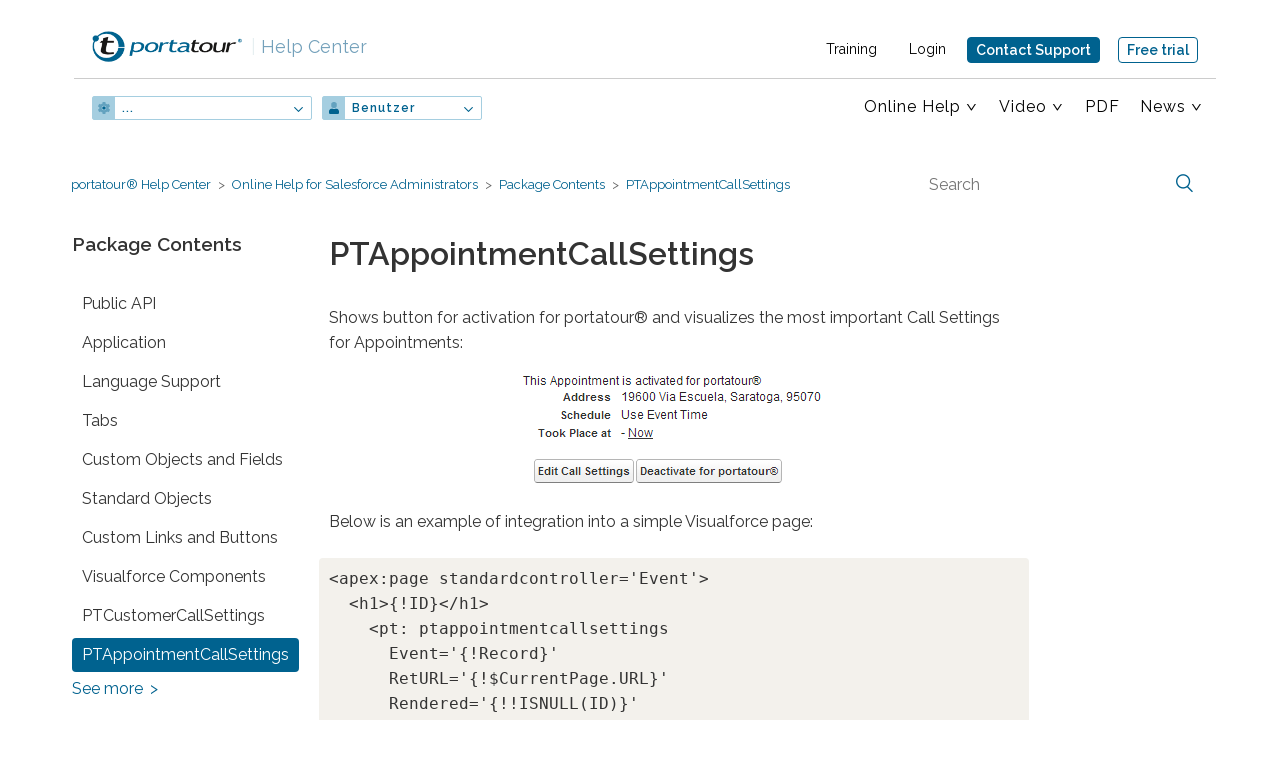

--- FILE ---
content_type: text/html; charset=utf-8
request_url: https://help.portatour.com/hc/en-us/articles/360002873611-PTAppointmentCallSettings
body_size: 6907
content:
<!DOCTYPE html>
<html dir="ltr" lang="en-US">
<head>
  <meta charset="utf-8" />
  <!-- v26850 -->


  <title>PTAppointmentCallSettings &ndash; portatour® Help Center</title>

  <meta name="csrf-param" content="authenticity_token">
<meta name="csrf-token" content="">

  <meta name="description" content="Shows button for activation for portatour® and visualizes the most important Call Settings for Appointments:      Below is an example of..." /><meta property="og:image" content="https://help.portatour.com/hc/theming_assets/01HZPSCPN10M8SSPGV4ATK2T10" />
<meta property="og:type" content="website" />
<meta property="og:site_name" content="portatour® Help Center" />
<meta property="og:title" content="PTAppointmentCallSettings" />
<meta property="og:description" content="Shows button for activation for portatour® and visualizes the most important Call Settings for Appointments: 
  
 Below is an example of integration into a simple Visualforce page: 
 &lt;apex:page ..." />
<meta property="og:url" content="https://help.portatour.com/hc/en-us/articles/360002873611-PTAppointmentCallSettings" />
<link rel="canonical" href="https://help.portatour.com/hc/en-us/articles/360002873611-PTAppointmentCallSettings">
<link rel="alternate" hreflang="de" href="https://help.portatour.com/hc/de/articles/360002873611-PTAppointment-CallSettings">
<link rel="alternate" hreflang="en-us" href="https://help.portatour.com/hc/en-us/articles/360002873611-PTAppointmentCallSettings">
<link rel="alternate" hreflang="es" href="https://help.portatour.com/hc/es/articles/360002873611-PTAppointmentCallSettings">
<link rel="alternate" hreflang="fr" href="https://help.portatour.com/hc/fr/articles/360002873611-PTAppointmentCallSettings">
<link rel="alternate" hreflang="it" href="https://help.portatour.com/hc/it/articles/360002873611-PTAppointmentCallSettings">
<link rel="alternate" hreflang="pt" href="https://help.portatour.com/hc/pt/articles/360002873611-PTAppointmentCallSettings">
<link rel="alternate" hreflang="x-default" href="https://help.portatour.com/hc/de/articles/360002873611-PTAppointment-CallSettings">

  <link rel="stylesheet" href="//static.zdassets.com/hc/assets/application-f34d73e002337ab267a13449ad9d7955.css" media="all" id="stylesheet" />
    <!-- Entypo pictograms by Daniel Bruce — www.entypo.com -->
    <link rel="stylesheet" href="//static.zdassets.com/hc/assets/theming_v1_support-e05586b61178dcde2a13a3d323525a18.css" media="all" />
  <link rel="stylesheet" type="text/css" href="/hc/theming_assets/37598/635316/style.css?digest=18982037824156">

  <link rel="icon" type="image/x-icon" href="/hc/theming_assets/01HZPSCPTEAMDBEMCMG14ZGJ7N">

    <script src="//static.zdassets.com/hc/assets/jquery-ed472032c65bb4295993684c673d706a.js"></script>
    

  <!-- Matomo -->
<script>
  var _paq = window._paq = window._paq || [];
  /* tracker methods like "setCustomDimension" should be called before "trackPageView" */
  _paq.push(["setExcludedQueryParams", ["secpar"]]);
  _paq.push(['disableCookies']);
  _paq.push(['trackPageView']);
  _paq.push(['enableLinkTracking']);
  (function() {
    var u="https://www.portatour.com/matomo/";
    _paq.push(['setTrackerUrl', u+'matomo.php']);
    _paq.push(['setSiteId', '3']);
    var d=document, g=d.createElement('script'), s=d.getElementsByTagName('script')[0];
    g.async=true; g.src=u+'matomo.js'; s.parentNode.insertBefore(g,s);
  })();
</script>
<!-- End Matomo Code -->
<!-- Global site tag (gtag.js) - Google Analytics -->
<script async src="https://www.portatour.com/zendesk/ga.js"></script>
<meta content="width=device-width, initial-scale=1.0, maximum-scale=3.0, user-scalable=1" name="viewport" />
<script src="https://cdn.portatour.com/zendesk/algoliasearch.min.js?2"></script>
<script src="https://cdn.portatour.com/zendesk/autocomplete.min.js?2"></script>
<script id="ze-snippet" src="https://static.zdassets.com/ekr/snippet.js?key=ecba29d6-ec3e-4a30-ab7f-9e9d493dd4ed"></script>
<link rel="stylesheet" type="text/css" href="//cdn.portatour.com/zendesk/algoliasearch.zendesk-hc.min.css?2">
<link href='https://fonts.googleapis.com/css?family=Arvo|Raleway:400,500,600,700|Noto+Sans:400,700' rel='stylesheet' type='text/css'>
<link rel="stylesheet" href="https://www.portatour.com/zendesk/header.css?51" type="text/css" />
<script src="https://cdn.portatour.com/zendesk/anchors.js?13"></script>
<script type="text/javascript">  

const pt_translations = {
  contact_widget_title: "Contact Support",
  contact_widget_description: "How can we help you?",
  contact_widget_explain: "<label><strong>Information</strong><br></label>Send an e-mail to <a href='mailto:support.hc@portatour.com'>support.hc@portatour.com</a> or fill out the form below to contact us.",
  start: "Start",
  menuuser: "Users",
  menuadmin: "Administrators",
  showallsearchresults: "search results",
  all: "Show all",
  numberofsearchresults: "Number of search results:",
  pdf_anywhere_user: {
  	'anywhere': "portatour-user-manual-EN.pdf",
  	'salesforce': "portatour-Anywhere-Salesforce-user-manual-EN.pdf",
  	'dynamics-crm': "portatour-Dynamics-user-manual-EN.pdf",
  },
  anywhere_product: {
  	'anywhere': "",
  	'salesforce': " Anywhere + Salesforce",
  	'dynamics-crm': " + Dynamics",
  }
};
var assetsHorizontalScroll = "/hc/theming_assets/01HZPSCPFY1ZAVA516Z4X58595";
</script>

  <script type="text/javascript" src="/hc/theming_assets/37598/635316/script.js?digest=18982037824156"></script>
</head>
<body class="">
  
  
  

  <div class="header-container visible-print-block-override" >
<header class="ptheader wrapper">
  <div class="logo">
  	<a href="https://www.portatour.com">
				<img width="150" class='ptlogo lang_en-us' src="https://cdn.portatour.com/2013/img/logo-about.png"
					alt="portatour – my personal sales-route planner">
      	<img class='ptlogoSmall lang_en-us' src="https://cdn.portatour.com/2013/img/helpcenter/icon-portatour.svg"
					alt="portatour – my personal sales-route planner">
  	</a>
  	<a class="ptHelpcenterLogo" href="/hc/en-us?show=start"><span>|</span> Help Center</a>
  </div>
  
  	<a href="mailto:support.hc@portatour.com" onclick="return pt_open_contact_widget()" class="button active hideMd">Contact Support</a>
    <a href="https://www.portatour.com/get-started/en" class="button tryButtonHeader">Free trial</a>
		<a href="mailto:support.hc@portatour.com" onclick="return pt_open_contact_widget()" class="button active showAboveMd">Contact Support</a>
				
  	<div class="metaMenus">
				<div class="meta" >
	          <ul>
	            <li><a href="https://www.portatour.com/services/en" target='_blank'>Training</a></li>
	            <li class="loginLink"><a href="https://my.portatour.net/a/Account/Login?showSignUp=true" target='_blank'>Login</a></li>
	          </ul>
	      </div>
				
				
  	</div>
        
		<a href="#" class="pt_hamburger">
        <span class="pt_hamburger_bar">TOGGLE MENU</span>
    </a>  	
		<nav>
        <ul class='ptLeftMenu'>
           
          	<li class="hasSubmenue"><a id="ptnav_product" href="#" class="">...</a>
              <ul>
                <li class=""><a id="ptnav_anywhere" href="/hc/en-us?product=anywhere&show=start" class="">portatour<sup>®</sup></a></li>
                <li class=""><a id="ptnav_salesforce" href="/hc/en-us?product=salesforce&show=start" class="">portatour<sup>®</sup> + Salesforce</a></li>
                <li class=""><a id="ptnav_dynamics-crm" href="/hc/en-us?product=dynamics-crm&show=start" class="">portatour<sup>®</sup> + Dynamics</a></li>

              </ul>
            </li>
          	<li class="hasSubmenue"><a id="ptnav_currentuser" href="#">Benutzer</a>
              <ul>
                <li class=""><a id="ptnav_otheruser" href="/hc/en-us?show=start">Administratoren</a></li>
              </ul>
            </li>
        </ul>
        <ul class="ptRightMenu">
	          
            
            <li id='ptnav_bereich' class="hasSubmenue"><a href="#">Online Help</a>
							<ul>
                <li id="ptsub_anywhere" class="lvl3 hasSubmenue clearfix ptanywhere"><a href="#" class="chevron dontFollow">portatour<sup>®</sup></a>
                  <ul>
                    <li class="subpoint ptuser"><a href="https://help.portatour.com/hc/en-us/categories/360000306791">Online Help for Users</a></li>
                    
                    
                    <li class="subpoint ptuser"><a href="https://help.portatour.com/hc/en-us/categories/360000307072">User FAQ</a></li>
                  </ul>
                </li>
                <li id="ptsub_salesforce" class="lvl3 hasSubmenue clearfix ptsalesforce"><a href="#" class="chevron dontFollow">Salesforce</a>
                  <ul>
                    <li class="subpoint ptuser"><a href="https://help.portatour.com/hc/en-us/categories/360000307112">Online Help for Users</a></li>
                    
                    <li class="subpoint ptuser"><a href="https://help.portatour.com/hc/en-us/categories/360000306891">User FAQ</a></li>
                    <li class="subpoint ptadmin"><a href="https://help.portatour.com/hc/en-us/categories/360000307092">Online Help for Administrators</a></li>
                    <li class="subpoint ptadmin"><a href="https://help.portatour.com/hc/en-us/categories/360000306911">Administrator FAQ</a></li>
                  </ul>
                </li>
                <li id="ptsub_dynamics-crm" class="lvl3 hasSubmenue clearfix ptdynamics-crm"><a href="#" class="chevron dontFollow ptadmin">Dynamics-CRM</a>
                  <ul>
                    <li class="subpoint ptadmin"><a href="https://help.portatour.com/hc/en-us/categories/360000306851">Online Help for Administrators</a></li>
                  </ul>
                </li>
                <li class="pt_dt_only"><a href="https://my.portatour.net/a/Docs/APIManual">API Manual</a></li>
              </ul>
            </li>
            <li id='ptnav_allvideo' class="hasSubmenue"><a class="chevron" href="">Video</a>
          		<ul>
                <li class="subpoint ptuser"><a href="https://help.portatour.com/hc/en-us/sections/360003710651">Demo videos</a></li>
                <li class="subpoint ptuser pthide_es pthide_pt"><a href="https://help.portatour.com/hc/en-us/sections/360003713832">Training videos</a></li>
              </ul>
          	</li>
          	<li id='ptnav_allpdf'><a href="/hc/en-us?media=pdf">PDF</a></li>
          
            <li class="pt_mobile_only"><a href="https://my.portatour.net/a/Docs/APIManual">API Manual</a></li>
            <li class="ptnav_news hasSubmenue lastItem"><a class="chevron" href="#">News</a>
							<ul>
                <li><a href="https://www.portatour.com/blog/users/en" target='_blank'>New Features</a></li>
            		<li><a href="https://www.portatour.com/blog/en" target='_blank'>Blog</a></li>
                
              </ul>
            </li>

          <li class='pt_mobile_only ptnav_services'><a href="https://www.portatour.com/services/en" target='_blank'>Training</a></li>
          <li class='pt_mobile_only ptnav_login'><a class="loginLink" href="https://my.portatour.net/a/Account/Login?showSignUp=true" target='_blank'><span>Login</span></a></li>
          
      </ul>
      <ul>
      		<li><a href="https://www.portatour.com/try/en" class="button tryButtonNav">Free trial</a></li>
      </ul>
      <ul>
            


        </ul>
  </nav>
</header>
</div>

		


  <main role="main">
    <script src="https://cdnjs.cloudflare.com/ajax/libs/lightbox2/2.9.0/js/lightbox.min.js"></script>
<script type="text/javascript">
  function getArticleId() {
  	return 360002873611;
	}
</script>
<link rel="stylesheet" href="https://cdnjs.cloudflare.com/ajax/libs/lightbox2/2.9.0/css/lightbox.min.css" />

<div class="container-divider"></div>
<div class="container sticky-container">
<nav class="sub-nav">
  <ol class="breadcrumbs">
  
    <li title="portatour® Help Center">
      
        <a href="/hc/en-us">portatour® Help Center</a>
      
    </li>
  
    <li title="Online Help for Salesforce Administrators">
      
        <a href="/hc/en-us/categories/360000307092-Online-Help-for-Salesforce-Administrators">Online Help for Salesforce Administrators</a>
      
    </li>
  
    <li title="Package Contents">
      
        <a href="/hc/en-us/sections/360000675011-Package-Contents">Package Contents</a>
      
    </li>
  
</ol>

  <form role="search" class="search" data-search="" action="/hc/en-us/search" accept-charset="UTF-8" method="get"><input type="hidden" name="utf8" value="&#x2713;" autocomplete="off" /><input type="hidden" name="category" id="category" value="360000307092" autocomplete="off" />
<input type="search" name="query" id="query" placeholder="Search" aria-label="Search" /></form>
</nav></div>
<div class="container content-container">

  <div class="article-container" id="article-container">
    <section class="article-sidebar">
      <section class="section-articles collapsible-sidebar">
        <h3 class="collapsible-sidebar-title sidenav-title">Package Contents</h3>
        <div class='pt_collapsed'>
          <ul>
            
              <li class="">
                <a href="/hc/en-us/articles/360002873571-Public-API" class="sidenav-item ">Public API</a>
              </li>
            
              <li class="">
                <a href="/hc/en-us/articles/360002873711-Application" class="sidenav-item ">Application</a>
              </li>
            
              <li class="">
                <a href="/hc/en-us/articles/360002856532-Language-Support" class="sidenav-item ">Language Support</a>
              </li>
            
              <li class="">
                <a href="/hc/en-us/articles/360002873671-Tabs" class="sidenav-item ">Tabs</a>
              </li>
            
              <li class="">
                <a href="/hc/en-us/articles/360002873731-Custom-Objects-and-Fields" class="sidenav-item ">Custom Objects and Fields</a>
              </li>
            
              <li class="">
                <a href="/hc/en-us/articles/360002873691-Standard-Objects" class="sidenav-item ">Standard Objects</a>
              </li>
            
              <li class="">
                <a href="/hc/en-us/articles/360002856552-Custom-Links-and-Buttons" class="sidenav-item ">Custom Links and Buttons</a>
              </li>
            
              <li class="">
                <a href="/hc/en-us/articles/360002856492-Visualforce-Components" class="sidenav-item ">Visualforce Components</a>
              </li>
            
              <li class="">
                <a href="/hc/en-us/articles/360002873591-PTCustomerCallSettings" class="sidenav-item ">PTCustomerCallSettings</a>
              </li>
            
              <li class="">
                <a href="/hc/en-us/articles/360002873611-PTAppointmentCallSettings" class="sidenav-item current-article">PTAppointmentCallSettings</a>
              </li>
            
          </ul>
          
            <a href="/hc/en-us/sections/360000675011-Package-Contents" class="article-sidebar-item">See more</a>
          
        </div>
      </section>
    </section>

    <article class="article">
      <header class="article-header">
        <h1 title="PTAppointmentCallSettings" class="article-title">
          PTAppointmentCallSettings
          
        </h1>

        
      </header>

      <section class="article-info">
        <div class="article-content">
          <div class="article-body"><div class="article-section"> 
 <a name="PackageContents_VisualforceComponents_PTAppointmentCallSettings.htm"></a> 
 <p>Shows button for activation for portatour® and visualizes the most important Call Settings for Appointments:</p> 
 <p class="centered"><img class="MCPopupThumbnail_ptImage_0 pt" src="/hc/article_attachments/360003685332" alt="PackageContents_VisualforceComponents_PTAppointmentCallSettings-en.png"></p> 
 <p>Below is an example of integration into a simple Visualforce page:</p> 
 <pre class="ptCode">&lt;apex:page standardcontroller='Event'&gt;<br>  &lt;h1&gt;{!ID}&lt;/h1&gt;<br>    &lt;pt: ptappointmentcallsettings<br>      Event='{!Record}'<br>      RetURL='{!$CurrentPage.URL}'<br>      Rendered='{!!ISNULL(ID)}'<br>    /&gt;<br>&lt;/apex:page&gt;</pre> 
</div></div>

          <div class="article-attachments">
            <ul class="attachments">
              
            </ul>
          </div>
        </div>
      </section>

      <footer>
        
        <div class="article-nav">
        	<span class="prev"><a href=""></a></span>
          <span class="next"><a href=""></a></span>
        </div>
  				<div class="article-votes">
    				<span class="article-votes-question">Was this article helpful?</span>
    				<div class="article-votes-controls" role='radiogroup'>
      				<a class="button article-vote article-vote-up" data-helper="vote" data-item="article" data-type="up" data-id="360002873611" data-upvote-count="0" data-vote-count="0" data-vote-sum="0" data-vote-url="/hc/en-us/articles/360002873611/vote" data-value="null" data-label="0 out of 0 found this helpful" data-selected-class="null" aria-selected="false" role="radio" rel="nofollow" title="Yes" href="#"></a>
      				<a class="button article-vote article-vote-down" data-helper="vote" data-item="article" data-type="down" data-id="360002873611" data-upvote-count="0" data-vote-count="0" data-vote-sum="0" data-vote-url="/hc/en-us/articles/360002873611/vote" data-value="null" data-label="0 out of 0 found this helpful" data-selected-class="null" aria-selected="false" role="radio" rel="nofollow" title="No" href="#"></a>
    				</div>
            <div id="pt_voting_feedback">
            	<div id="pt_voting_feedback_down">Thank you for your feedback.</div>
            	<div id="pt_voting_feedback_up">Thank you for your feedback.</div>
            </div>
    				
  				</div>
				

        
        <div class="article-more-questions">
          Do you still have questions? <a href='https://help.portatour.com/hc/en-us/articles/360010907140'>How to get support</a>
          
        </div>
        
      </footer>
        <div class="article-return-to-top">
          <a onclick="return pt_open_contact_widget()" class="supportWidgetButton"></a>
          <a href="#article-container" id="return-to-top-link"><span class="return-to-top-text">Return to top</span><span class="icon-arrow-up"></span></a>
        </div>
        
      
    </article>
  </div>
</div>

  </main>

  <div class="footer-container">
			<footer class="wrapper clearfix">

        <article class="col3 first hidden-xs hidden-print-override">
					<p><a id='pt_shorttext' href="https://www.portatour.com/en" target='_blank'>
            <span id='pt_footer_logo'></span><br>portatour<sup>®</sup> – the future of personal sales-route planning for field sales representatives, consulting and service team members
          </a></p>
          <p class="member">Mitglied der <a class="solvares" href="https://solvares.com" target="_blank" rel="noopener">Solvares Group</a></p>
          <p class="follow"><a class="linkedIn" href="https://www.linkedin.com/company/portatour/" target="_blank" rel="noopener">Folge uns auf LinkedIn</a></p>
				</article>

				<article class="col-footer-m second hidden-xs hidden-sm visible-print-block-override footer-anchors">
              <p>Help Center</p>
            
              <a href='/hc/en-us?product=anywhere'>Anywhere</a>
              <a href='/hc/en-us?product=salesforce'>Salesforce</a>
              <a href='/hc/en-us?product=dynamics-crm'>Dynamics-CRM</a>
 							<a href="https://my.portatour.net/a/Docs/APIManual">API Manual</a>
				</article>
				
				<article class="col-footer-m third">
					<p>
            <span><a href="/hc/en-us?media=pdf">Downloads</a></span>
            
      			<span><a href="https://help.portatour.com/hc/en-us/articles/360002872271">Copyright and Licenses</a></span>
            <span><a href="https://www.portatour.com/about/imprint/en" target='_blank'>Legal notice</a></span>
            <span><a href="https://www.portatour.com/about/dataprotection/en" target='_blank'>Privacy Policy</a></span>
            <span><a href="https://www.portatour.com/en" target='_blank'>portatour.com</a></span>
          </p>
				</article>
				<article class="col-footer-l fourth print-not">

          <a href="mailto:support.hc@portatour.com" onclick="return pt_open_contact_widget()" class="button active">Contact Support</a>
          <a href="https://www.portatour.com/try/en" class="button tryButtonHeader">Free trial</a>
          
          <div class="countryselector" >

						<ul>
							<li><a href="" class="current">English (US)</a></li>
              
              	
              		<li class="ptDeutsch"><a href="/hc/change_language/de?return_to=%2Fhc%2Fde%2Farticles%2F360002873611-PTAppointment-CallSettings" dir="ltr">Deutsch</a></li>
 	            	
              		<li class="ptEspañol"><a href="/hc/change_language/es?return_to=%2Fhc%2Fes%2Farticles%2F360002873611-PTAppointmentCallSettings" dir="ltr">Español</a></li>
 	            	
              		<li class="ptFrançais"><a href="/hc/change_language/fr?return_to=%2Fhc%2Ffr%2Farticles%2F360002873611-PTAppointmentCallSettings" dir="ltr">Français</a></li>
 	            	
              		<li class="ptItaliano"><a href="/hc/change_language/it?return_to=%2Fhc%2Fit%2Farticles%2F360002873611-PTAppointmentCallSettings" dir="ltr">Italiano</a></li>
 	            	
              		<li class="ptPortuguês"><a href="/hc/change_language/pt?return_to=%2Fhc%2Fpt%2Farticles%2F360002873611-PTAppointmentCallSettings" dir="ltr">Português</a></li>
 	            	            
              
              <li class="copyright"><br />&copy;<span id="ptyear">2019</span> impactit GmbH
						</ul>
            
					</div>
				</article>
			</footer>
</div>



  <!-- / -->

  
  <script src="//static.zdassets.com/hc/assets/en-us.bbb3d4d87d0b571a9a1b.js"></script>
  

  <script type="text/javascript">
  /*

    Greetings sourcecode lurker!

    This is for internal Zendesk and legacy usage,
    we don't support or guarantee any of these values
    so please don't build stuff on top of them.

  */

  HelpCenter = {};
  HelpCenter.account = {"subdomain":"portatour","environment":"production","name":"portatour Support"};
  HelpCenter.user = {"identifier":"da39a3ee5e6b4b0d3255bfef95601890afd80709","email":null,"name":"","role":"anonymous","avatar_url":"https://assets.zendesk.com/hc/assets/default_avatar.png","is_admin":false,"organizations":[],"groups":[]};
  HelpCenter.internal = {"asset_url":"//static.zdassets.com/hc/assets/","web_widget_asset_composer_url":"https://static.zdassets.com/ekr/snippet.js","current_session":{"locale":"en-us","csrf_token":null,"shared_csrf_token":null},"usage_tracking":{"event":"article_viewed","data":"[base64]--f274b60ba29e2fae157d8e3ac7dc8a705a747e05","url":"https://help.portatour.com/hc/activity"},"current_record_id":"360002873611","current_record_url":"/hc/en-us/articles/360002873611-PTAppointmentCallSettings","current_record_title":"PTAppointmentCallSettings","current_text_direction":"ltr","current_brand_id":635316,"current_brand_name":"portatour Support","current_brand_url":"https://portatour.zendesk.com","current_brand_active":true,"current_path":"/hc/en-us/articles/360002873611-PTAppointmentCallSettings","show_autocomplete_breadcrumbs":true,"user_info_changing_enabled":false,"has_user_profiles_enabled":false,"has_end_user_attachments":true,"user_aliases_enabled":false,"has_anonymous_kb_voting":true,"has_multi_language_help_center":true,"show_at_mentions":false,"embeddables_config":{"embeddables_web_widget":false,"embeddables_help_center_auth_enabled":false,"embeddables_connect_ipms":false},"answer_bot_subdomain":"static","gather_plan_state":"subscribed","has_article_verification":false,"has_gather":true,"has_ckeditor":false,"has_community_enabled":false,"has_community_badges":false,"has_community_post_content_tagging":false,"has_gather_content_tags":false,"has_guide_content_tags":true,"has_user_segments":true,"has_answer_bot_web_form_enabled":false,"has_garden_modals":false,"theming_cookie_key":"hc-da39a3ee5e6b4b0d3255bfef95601890afd80709-2-preview","is_preview":false,"has_search_settings_in_plan":true,"theming_api_version":1,"theming_settings":{"color_1":"rgba(0, 98, 143, 1)","color_2":"#ffffff","color_3":"#333333","color_4":"rgba(0, 98, 143, 1)","color_5":"rgba(243, 241, 236, 1)","font_1":"-apple-system, BlinkMacSystemFont, 'Segoe UI', Helvetica, Arial, sans-serif","font_2":"'Century Gothic', AppleGothic, sans-serif","logo":"/hc/theming_assets/01HZPSCPN10M8SSPGV4ATK2T10","favicon":"/hc/theming_assets/01HZPSCPTEAMDBEMCMG14ZGJ7N","homepage_background_image":"/hc/theming_assets/01HZPSCQ1YMFVQXVTVQG3ANZM7","community_background_image":"/hc/theming_assets/01HZPSCQ8KSWY1972AFAMHN9DJ","community_image":"/hc/theming_assets/01HZPSCQCCVB0NZCFDHF371VGY"},"has_pci_credit_card_custom_field":false,"help_center_restricted":false,"is_assuming_someone_else":false,"flash_messages":[],"user_photo_editing_enabled":true,"user_preferred_locale":"de","base_locale":"en-us","login_url":"https://portatour.zendesk.com/access?brand_id=635316\u0026return_to=https%3A%2F%2Fhelp.portatour.com%2Fhc%2Fen-us%2Farticles%2F360002873611-PTAppointmentCallSettings","has_alternate_templates":false,"has_custom_statuses_enabled":true,"has_hc_generative_answers_setting_enabled":true,"has_generative_search_with_zgpt_enabled":false,"has_suggested_initial_questions_enabled":false,"has_guide_service_catalog":false,"has_service_catalog_search_poc":false,"has_service_catalog_itam":false,"has_csat_reverse_2_scale_in_mobile":false,"has_knowledge_navigation":false,"has_unified_navigation":false,"has_unified_navigation_eap_access":false,"has_csat_bet365_branding":false,"version":"v26850","dev_mode":false};
</script>

  
  <script src="//static.zdassets.com/hc/assets/moment-3b62525bdab669b7b17d1a9d8b5d46b4.js"></script>
  <script src="//static.zdassets.com/hc/assets/hc_enduser-be182e02d9d03985cf4f06a89a977e3d.js"></script>
  
  
</body>
</html>

--- FILE ---
content_type: text/css; charset=utf-8
request_url: https://help.portatour.com/hc/theming_assets/37598/635316/style.css?digest=18982037824156
body_size: 22005
content:
@charset "UTF-8";
/***** Base *****/
* {
  box-sizing: border-box;
}

body {
  background-color: #fff;
  color: #333333;
  font-family: 'Raleway',sans-serif;
  font-size: 16px;
  font-weight: 400;
  line-height: 1.5;
  -webkit-font-smoothing: antialiased;
}
/* pt custom */

/* support-section */

.article-body img.pt_headline_icon {
  height:2em;
  vertical-align:middle;
  margin-right:13px;
}

/* video-section */

.ptvidbox {
  display:flex;
  flex-direction:row;
}
.ptvidbox .pt_Video {
  margin-right:1em;
}
.ptvidbox .ptvidtitle {
  font-weight:bold;
}
a.ptvidbox:hover {
  text-decoration:none;
}
a.ptvidbox:hover .article-list-link {
  text-decoration:underline;
}

/* ptproduct, ptuser & ptmedia */

.section.ptanywhere { display:none; }
.article-list .article-list-item.ptanywhere { display:none; }
.article-sidebar li.ptanywhere { display:none; }
.ptsalesforce { display:none; }
.ptdynamics-crm { display:none; }
.ptveeva { display:none; }

.ptheader nav .ptsalesforce { display:none; }
.ptheader nav .ptdynamics-crm { display:none; }
.ptheader nav .ptveeva { display:none; }

#ptsub_anywhere a.chevron.dontFollow {
  text-transform: none;
}

#ptsub_anywhere a.chevron.dontFollow sup{
  z-index: 0;
}

.categoryCard .salesforce-user,
.categoryCard .dynamics-crm-user,
.categoryCard .dynamics-crm-admin,
.categoryCard .salesforce-admin { display:none; }
section .ptadmin { display:none; }
.ptheader nav .ptadmin { display:none!important; }
.ptadmin .ptheader nav .ptadmin { display: inline-block; }

.blocks-item.ptdoc { display:none; }
.blocks-item.ptfaq { display:none; }
.blocks-item.ptvid { display:none; }
.blocks-item.ptnew { display:none; }
.blocks-item.ptpdf { display:none; }

#ptnav_product,#ptnav_currentuser { color: #00628f; }

/* footer */

article footer {
  margin-bottom:4.5em;
}

.footer-container {
    background: #000;
    padding: 20px 0;
}
.footer-container .wrapper {
  color:#fff;
  font-size: 0.9em;
  max-width: 1160px;
  margin: 0 auto;
  padding: 0;
  display: flex;
  flex-direction: row;
  justify-content: space-between;
  flex-wrap: wrap;
}
@media only screen and (min-width: 1200px) {
	.footer-container .wrapper {
		min-width:960px;
	}
}
@media only screen and (max-width : 767px) {
	.footer-container .wrapper { 
		width: auto;
	}
}
.footer-container article {
  margin:12px;
}
.footer-container article.first p{
	width: 245px;
}
.footer-container .second,
.footer-container .third {
  margin-top:4.5em;
}
@media only screen and (max-width: 767px) {
	.footer-container article.first {
		display: block;
	}
	.footer-container .second,
  .footer-container .third {
    width:43%;
    margin-top:2em;
	}
}

.footer-container .fourth {
  margin-top:24px;
	min-width:128px;  
}
@media only screen and (max-width: 991px) {
	.footer-container .fourth {
    width:100%;
	}
}
.footer-container li.copyright {
	font-size: 0.7em;
}
.footer-container .col-footer-r a {
	font-size: 0.8em;
}
.footer-container a{
  color:#fff;
	display: block;
  margin-bottom: 6px;
  text-decoration: none;
  letter-spacing: 1px;
  font-size: 0.9em;
  font-weight: bold;
}
.footer-container a:hover,.footer-container .current {
  color:#0083bc;
  text-decoration:none;
}
.footer-container .fourth .countryselector a{
  font-size: 0.7em;
	display: block;
  text-transform: none;
  font-weight: normal;
  margin-bottom: 4px;
}
.footer-container .fourth .countryselector a.current {
    color: white;
    font-weight: bold;
}
.footer-container .fourth .countryselector a:hover {
    color: #0083bc;
    font-weight: bold;
}

.footer-container a.button {
    display: inline-block;
  	width:auto;

    font-family: 'Raleway',sans-serif;
    font-weight: 700;
    font-size: 0.7em;
    color: #000;
    line-height: 1.4;
    letter-spacing: 0.09em;
    text-transform: uppercase;
    text-decoration: none;
    text-shadow: 0px 1px 0px #ead18c;

    position: relative;
    padding: 6px 6px 5px 7px;
  	margin-right: 0px;
    margin-bottom: 20px;
    margin-top: 10px;

  	border: none;
    background: #e0aa12;
    -webkit-border-radius: 4px;
    -moz-border-radius: 4px;
    border-radius: 4px;
    -moz-box-shadow: 0px 1px 3px rgba(000,000,000,0.5);
    -webkit-box-shadow: 0px 1px 3px rgba(000,000,000,0.5);
    box-shadow: 0px 1px 3px rgba(000,000,000,0.5);

    box-sizing: border-box;
    white-space: normal;
    transition: none;
}
.footer-container a.button:hover {
    background: #00638e;
    color: #fff;
    text-decoration: none;
    text-shadow: 0px 1px 0px #000;
		outline: 0;
}
.footer-container a#pt_shorttext {
  font-weight:normal;
}
#pt_footer_logo {
  display:inline-block;
  background-image: url('/hc/theming_assets/01HZPSCP8H4A802P0KZCGN52QA');
  width: 195px;
  height: 40px;
  background-position: left top;
  background-repeat: no-repeat;
  background-size: 100%;
  margin-bottom:0.8em;
}
#pt_shorttext:hover #pt_footer_logo {
  background-image: url('/hc/theming_assets/01HZPSCPBWSPAZJGJS9JY1G4VZ');
}


/* header */

.header-container header.wrapper {
  max-width: 1160px;
  position: relative;
}
@media (min-width: 1160px) {
  .header-container header.wrapper {
    padding: 0;
    width: 90%;
  }
}
@media only screen and (min-height: 781px) and (min-width: 992px) {
	.header-container header.wrapper {
  	height: 135px; 
  }
}

.header-container .ptheader a.button,
.header-container .ptheader a.button:hover{
  background-image: none!important;
  padding-left: 8px!important;
  font-size: 14px!important;
  line-height: 16px!important;
}

.ptheader .navlabel {
    font-weight: normal;
}

.ptheader nav {
  margin-top: 0;
  margin-bottom: 0;
  height: auto;
  /*display: flex;
  justify-content: flex-end;
  align-items: center;
  flex-wrap: wrap;*/
  border-top: 1px solid #CCCCCC;
  padding-top: 16px;
  display: block;
} 

.ptheader nav nav ul ul {
    z-index: 1002;
}


ul.ptLeftMenu #ptnav_product,
ul.ptLeftMenu #ptnav_currentuser{
  border: 1px solid #A5CEE0;
  border-radius: 2px;
  font-family: 'Raleway', sans-serif;
  font-size: 12px;
  line-height: 14px;
  color: #00628F;
  padding: 4px 25px 4px 29px;
  cursor: pointer;
  width: 160px;
	display: inline-block;
}

nav ul.ptLeftMenu {
  margin-left: 18px;
}

nav ul.ptRightMenu {
  float: right;
  margin-right: 18px;
}


.header-container nav ul.ptRightMenu li a, 
.header-container nav ul.ptRightMenu li span.navlabel {
  font-size: 16px;
  line-height: 22px;
  font-weight: normal;
}

nav ul.ptRightMenu li.hasSubmenue {
  margin-right: 26px;
}

nav ul.ptRightMenu li.hasSubmenue li a {
  color: #74A1BB;
  font-weight: 500;
}

nav ul.ptRightMenu li.hasSubmenue li a:hover {
  color: #00638e;
}

nav ul.ptRightMenu li.hasSubmenue>a:after {
  font-weight: normal;
  right: -3px;
}

nav ul.ptRightMenu li.hasSubmenue a:after {
  top: -1px;
}

nav ul.ptRightMenu li.hasSubmenue:hover a:after {
  top: -4px;
  right: -2px;
}

nav ul.ptRightMenu li.lvl3.hasSubmenue a:after,
nav ul.ptRightMenu li.lvl3.hasSubmenue:hover a:after{
  content: "";
}

nav ul.ptRightMenu li.lvl3.hasSubmenue a.chevron.dontFollow {
  color: #A8A8A8;
  font-size: 14px;
  line-height: 16px;
  cursor: auto;
}

nav ul.ptRightMenu li.lvl3.hasSubmenue ul li a {
  color: #74A1BB;
}

nav ul.ptRightMenu li.lvl3.hasSubmenue ul li a:hover {
  color: #00638e;
}

nav ul li.hasSubmenue .hasSubmenue.lvl3 ul {
  clear: both;
  display: block!important;
  width: auto;
  float: none;
  padding-left: 0;
  padding-left: 10px!important;
}

@media only screen and (min-width: 992px) { 
  nav ul.ptLeftMenu li.hasSubmenue #ptnav_product+ul {
    width: 198px!important;
  }
}
ul.ptLeftMenu #ptnav_currentuser{
  text-transform: capitalize;
}

ul.ptLeftMenu #ptnav_product {
  width: 220px;
}
ul.ptLeftMenu #ptnav_product,
ul.ptLeftMenu #ptnav_anywhere,
header nav ul.ptLeftMenu li.hasSubmenue ul li a{
  text-transform: none;
}

nav ul.ptLeftMenu li.hasSubmenue ul li sup,
ul.ptLeftMenu #ptnav_product sup,
ul.ptLeftMenu #ptnav_anywhere sup {
  z-index: 1;
}

ul.ptLeftMenu #ptnav_product:before,
ul.ptLeftMenu #ptnav_currentuser:before {
  content: " ";
  height: 22px;
  width: 22px;
  background: #A5CEE0 url('https://cdn.portatour.com/2013/img/helpcenter/icon-cog.svg') center center no-repeat;
  transform: none;
  display: inline-block;
  position: absolute;
  left: 0;
  top: 0;
}

ul.ptLeftMenu #ptnav_currentuser:before {
  background-image: url('https://cdn.portatour.com/2013/img/helpcenter/icon-user.svg');
}

ul.ptLeftMenu #ptnav_product:after,
ul.ptLeftMenu #ptnav_currentuser:after{
  content: " ";
  height: 24px;
  width: 25px;
  background: url('https://cdn.portatour.com/2013/img/icons-2020/icon-chevron-down.svg') center center no-repeat;
  transform: none;
}

ul.ptLeftMenu #ptnav_product:hover:after,
ul.ptLeftMenu #ptnav_currentuser:hover:after{
  //background: url('https://cdn.portatour.com/2013/img/icons-2020/icon-chevron-up.svg') center center no-repeat;
  top: 0;
  right: 0;
}

@media only screen and (max-width: 991px) {
  
  nav ul.ptRightMenu li a {
    color: #424242;
  }
  
	.ptheader nav ul.ptLeftMenu {
  	float:right;
    margin-bottom:1.2em;
  }
  .ptheader nav ul.ptLeftMenu > li:last-child,
  .ptheader nav ul li.ptnav_news,
  .ptheader nav ul li.ptnav_login {
    border-bottom: 1px solid #E6E6E6;
    padding-bottom: 16px; 
  }
  
  nav ul.ptRightMenu li a.loginLink span:before {
    padding-right: 14px;
  }
  
  #ptnav_allvideo {
    margin-right: 0px;
  }
  
  #ptnav_allvideo a,
  .ptheader nav ul li.ptnav_news.hasSubmenue .chevron {
    font-weight: normal!important;
    line-height: 22px!important;
  }
  
  .header-container nav ul.ptRightMenu li.hasSubmenue .chevron::after {
    top: 6px !important;
  }
  
  .ptheader nav ul li.ptnav_services {
    padding-top: 16px;
  }
  
  .ptheader nav ul.ptLeftMenu > li.open:last-child {
    padding-bottom: 8px; 
  }
  .ptheader nav #ptnav_start {
    border-top:1px solid #ddd;
    padding-top:1.3em;
  }
  
  ul.ptLeftMenu #ptnav_product,
  ul.ptLeftMenu #ptnav_currentuser{
    border: none;
    border-radius: 0;
    color: #00628F;
    cursor: pointer;
    width: 100%;
    padding: 0;
    margin: 0;
    line-height: 12px;
  }
  
  ul.ptLeftMenu #ptnav_product:before,
  ul.ptLeftMenu #ptnav_currentuser:before {
    display: none;
  }

}
.ptlogo {
  margin-top: -5px!important;
  width: 150px!important;
  float: left;
  margin-bottom: 8px;
}

.logo img.ptlogoSmall  {
    display: none;
}

.ptHelpcenterLogo {
  margin-left: 9px;
  float: left;
  font-size: 18px;
  line-height: 22.5px;
  color: #74A1BB;
}
.ptHelpcenterLogo span{
  color: #E6EFF1;
}
.ptHelpcenterLogo:hover {
  color:#00638e;
}
.header-container .metaMenus {
  line-height: 16px;
}

.ptheader .meta a,
.header-container .metaMenus ul li a {
  color:#000;
  font-size: 14px!important;
  font-weight: normal;
}
.header-container .metaMenus ul li a:hover {
  color:#00638e;
}
.ptheader a:hover, .ptheader a:active, .ptheader a:focus {
	text-decoration: none;
}

.header-container .metaMenus ul li.loginLink {
  margin-left: 10px;
}

.header-container .metaMenus ul li.loginLink:before {
  height: 12px !important;
  width: 12px !important;
  top: 7px !important;
  left: 8px !important;
  background-size: contain !important;
}

.ptheader .dropdown-menu {
  border:0;
  background: #fff;
  margin: 2px -10px 0 -10px;
  min-width:0;
  padding:0;
  box-shadow: none;
  z-index:1000;
  left:1px;
  right:auto;
}
.ptheader .dropdown-menu div {
  background:#fff;
  -webkit-border-radius: 3px;
  border-radius: 3px;
}
.ptheader .dropdown-menu [role="menuitem"] {
    padding: 8px 10px;
    color: #000;
}
.ptheader .dropdown-menu [role="menuitem"]:hover {
  background:#fff;
  color: #00638e;
}
.ptheader .dropdown-menu a, header .dropdown-menu pan.navlabel {
  font-size:12px;
  color:#000;
}
.ptheader .dropdown-menu:before {
  content: "";
  border: 0;
  position: absolute;
  z-index: -1;
  top: 11px;
  right: 0;
  bottom: 0;
  left: 0;
  box-shadow: 1px 1px 11px rgba(0, 0, 0, 0.15);
}
.ptheader .dropdown-menu:after {
  display: none;
}
.ptheader .dropdown-toggle::after {
  font-family: 'Raleway', sans-serif;
  content: "\003e";
  position: absolute;
  top: 9px;
  right: -18px;
  font-weight: bold;
  -moz-transform: rotate(90deg);
  -ms-transform: rotate(90deg);
  -o-transform: rotate(90deg);
  -webkit-transform: rotate(90deg);
  transform: rotate(90deg);
}
.ptheader #ptuser_meta .dropdown-toggle::after {
	font-weight:normal;
}
.ptheader #user:hover .dropdown-toggle::after {
  color: #00638e;
}

.logo {
  margin-right: auto;
  margin-top: 36px;
  margin-left: 18px;
  float: left;
}

@media only screen and (max-width: 991px) {

	.logo {
    margin-right: auto;
    margin-top: 27px;
    margin-bottom: 10px;
  }
  
	.ptlogo {
    margin-top: -9px!important;
    width: 150px!important;
	}
  
  .ptheader .dropdown-menu:before {
    content: "";
    border: 0;
    position: absolute;
    z-index: -1;
    top: 11px;
    right: 0;
    bottom: 0;
    left: 0;

    box-shadow: none;
	}
  .ptheader .dropdown-menu {
    right:0;
    text-align: right;
    padding-top: 4px;
    position: relative;
  }
  .ptheader .dropdown-menu [role="menuitem"] {
    padding: 5px 22px 8px 0;
  }
  .ptheader .dropdown-menu [role="menuitem"]:after {
    content: " - ";
  }
}

.header-container .ptheader a.button {
    display: block;
  	width: auto;

  	font-family: 'Raleway',sans-serif;
    font-weight: 600;
    font-size: 12px;
		line-height: 14px;
    color: #00628f;
    text-transform: none;
    text-decoration: none;
    word-wrap: break-word;
    text-align: center;

    float: right;
    position: relative;
    padding: 4px 8px;
    margin-top: 37px;
    margin-bottom: 10px;
  	margin-right: 18px;

  	border: 1px solid #00628f;
    -webkit-border-radius: 4px;
    -moz-border-radius: 4px;
    border-radius: 4px;

	  background: transparent;

    box-sizing: border-box;
    white-space: normal;
  	-webkit-box-shadow: none;
    box-shadow: none;
    text-shadow: none;
}
@media only screen and (max-width: 991px) {
	.header-container .ptheader a.button {
    margin-top: 10px;
    margin-right: 10px;
	}
  
  .header-container .ptheader a.button.tryButtonNav {
    margin-top: 16px;
	}
  
  .logo img {
    display: none;
	}
  
  .logo img.ptlogoSmall  {
    display: block;
    float: left;
    margin-bottom: 20px;
    margin-top: -3px;
	}
}
@media only screen and (max-width: 576px) {
	.header-container .ptheader a.button {
    margin-right: 0px;
	}
  .header-container .ptheader a.button.active {
    margin-right: 10px;
	}
}
@media only screen and (max-width: 430px) {
	.header-container .ptheader a.button {
    max-width: 115px;
	}
}

/* others */

.article-body .wysiwyg-color-orange110 {
  color:#e5af21; /* yellowish-orange in 360002871771 */
}


/*.article-body table.largeTable{
  overflow-x:auto;
  display: block;
}*/

.article-body .tableWrapper  {
  position: relative;
  overflow: auto;
}

.article-body .horScroll {
  position: absolute;
  margin-top: 120px;
  left: 35%;
  width: 30%;
  max-width: 100px;
}

.article-body table th {
  text-align:left;
}
.article-body table td {
  padding-right:1.3em;
  vertical-align:top;
}
.article-body table tr {
  border-top:0.75em solid transparent;
}
table.ptColorTable tr:nth-child(even) {
  background-color: #f3f1ec; /* to make it more transparent use rgba(243, 241, 236, 0.45); */
}
.article-body table {
  margin-bottom:1.5em;
}
#pt_voting_feedback {
  min-height:2em;
}
#pt_voting_feedback_up {
  display: none;
}
#pt_voting_feedback_down {
  display: none;
}

.ptProduct {
  display:flex;
  flex-direction:row;
  flex-wrap:wrap;
  justify-content:center;
  margin:0 -15px;
}
.ptProduct .blocks-item {
  border:1px solid rgba(0, 98, 143, 0.2);
}
.ptProduct h3 {
  font-size:25px;
}
.ptProduct h4 {
  font-size:20px;
}
.ptAudience {
  /*display:flex;
  flex-direction:column;
  max-width:680px;
  flex: 1 0 340px;
  margin: 0 15px 30px;*/
}

/* CHN_3 */
@media screen and (-ms-high-contrast: active), (-ms-high-contrast: none) {
  .ptAudience {
    /*flex: 0 0 90%;*/
  }
}

p.centered {
  text-align: center;
}

p.pt_Hinweis, div.pt_Hinweis
{
  margin: 1.5em 0 2em 0;
  text-align: left;
  border-radius:4px;
  background-color: #E1EBF7;
  padding: 0.75em 20px;
  min-height:1em;
}

p.pt_Warning, div.pt_Warning
{
  margin: 1.5em 0 2em 0;
  text-align: left;
  border-radius:4px;
  background-color: #ffdcd9;
  padding: 0.75em 20px;
  min-height:1em;
}

p.pt_UntranslatedArticle, div.pt_UntranslatedArticle
{
  margin: 1.5em 0 2em 0;
  text-align: left;
  border-radius:4px;
  background-color: #fee;
  padding: 0.75em 20px;
  min-height:1em;
  color:#f00
}

.category-content h1,
section.categories.blocks h1{
  line-height: 45px;
  margin:21px 0;
}
section.categories.blocks h1{
  text-align: center;
  padding:0 10px;
}
.category-content h3,
section.categories.blocks h3{
  line-height: 26px;
  margin:21px 0;
}
section.categories.blocks h3{
  text-align: center;
}
section.categories.blocks h4{
  font-family: 'Raleway',sans-serif;
  line-height: 27px;
}

.collapsible-sidebar .article-sidebar-item::after,
.see-all-articles::after {
  display: inline-block;
  margin-left:7px;
  content:" \003e";
}
.see-all-articles::after {
  transform:rotate(90deg);
  -moz-transform: rotate(90deg);
  -ms-transform: rotate(90deg);
  -o-transform: rotate(90deg);
  -webkit-transform: rotate(90deg);
}

img.pt_back_button {
  width:16px;
}

/* custom algolia */
.search-results {
  width: 100%;
  margin: 0 auto;
}

@media (min-width: 991px) {
  .search-results {
    width: 66%;
    margin: 0 auto;
  }
}

.aa-suggestions {
  margin-top:-2px;
}
.search-results .aa-suggestions {
 	margin: 0; 
}
.search-results .aa-suggestions h3 {
  font-size: 18px;
  margin-bottom: 0;
}
.search-results .aa-suggestions h3 em {
  font-weight: bold;
  font-style: normal;
}
span.algolia-autocomplete {
  line-height: 1.3em;
  border-radius: 4px;
  border: 1px solid #CCCCCC;
}
.aa-suggestion{
  margin: 0;
  padding: 12px!important;
  border-bottom: 1px solid #eee;
  overflow:auto;
}

.aa-suggestion img.searchresult_videoimage{
  float: left;
  margin: 5px 10px;
  margin-left: 0px;
}

.aa-suggestion.no-result{
  border: 0;
}
span.aa-suggestion{
  display: block;
  border-top: 1px solid #eee;
}
span.aa-suggestion a{
  display: block;
  color: #333333;
}
span.aa-suggestion a:hover{
  text-decoration: none;
}
.search-results .aa-suggestion{
  padding-left: 0!important;
  padding-right: 0!important;
  padding-bottom: 33px!important;
  padding-top: 5px!important;
  border-bottom: 0px;
}
.aa-suggestion:first-child{
}
.aa-suggestion:last-child{
    border-bottom: 0px none;
}
.aa-suggestion .title{
    font-size: 12pt;
    display: block;
}

.aa-suggestion .sug_body{
    display: inline-block;
}

.search-results .aa-suggestion .sug_body{
    display: block;
  	font-size: 16px;
}
.aa-suggestion .sug_section{
    font-size: 8pt;
    color: #666;
    display:block;
}
.search-results .aa-suggestion .sug_section{
    font-size: 16px;
    color: #999;
    display:block;
}

.aa-suggestion .title em,
.aa-suggestion .sug_body em{
    font-style: normal; 
    font-weight: bold;
}
.aa-suggestion:hover{
    background-color: #eee;
}
.search-results .aa-suggestion:hover{
    background-color: transparent;
}
.search-results .aa-suggestion:hover h3{
    text-decoration: underline;
}
.sub-nav .aa-dropdown-menu {
  left:auto !important;
  right: 0px !important;
}

@media (min-width: 768px) {
  .sub-nav .aa-dropdown-menu {
    min-width: 200%;
  }
}

#algolia-autocomplete-listbox-0 {
  border: 0;
}

#algolia-autocomplete-listbox-0.aa-without-1 {
  width: 100%;
}

.search-results #algolia-autocomplete-listbox-0 {
	position: relative!important;
  margin-bottom: 40px;
  border: 0;
  box-shadow: none;
}

/* IMAGES */
img.imgptImage,img.imgptImage150{
  display: block;
  margin-left: auto;
  margin-right: auto;
  box-shadow: 1px 1px 3px #555;
  -moz-box-shadow: 1px 1px 3px #555;
  -webkit-box-shadow: 1px 1px 3px #555;
  margin-top:2em;
  margin-bottom:2em;
}
img.imgptImage.ptLeftAligned,
img.imgptImage150.ptLeftAligned {
  margin-left: 0;
  margin-right: 0;
}
img.imgptImage.ptNoShadow,
img.imgptImage150.ptNoShadow {
  box-shadow: none;
  -moz-box-shadow: none;
  -webkit-box-shadow: none;
}
a.legallink{
  display: none;
}

div#articles {
 display: none;
}

.article-head a[href='#']{
 opacity:.2;
 cursor: none;
}

div.license
{
  font-family: monospace;
  font-size: 8pt;
  line-height: 8pt;
}
.mce-i-tipp
{
  background-image: url([data-uri]);  
}
span.ptCode
{
  font-family: monospace;
}

div.ptCode
{
  font-family: monospace;
  font-size: 0.8em;
  margin-left: 0cm;
}

div.ptCode p
{
  margin-top: 0px;
  margin-bottom: 0px;
}

/* FS#12148 */
sup {
  z-index:-1;
}
.footer-container sup {
  z-index:0;
}
img.ptsectionicon {
	vertical-align:-15%;
  margin-right:0.3em;
}

/* end ptcustom */

p.note
{
  color: #616E14;
  border: solid 1px #BFD62F;
  background-color: #DAE691;
  -moz-border-radius: 6px;
  -webkit-border-radius: 6px;
  border-radius: 6px;
  padding: 14px 20px;
  padding-left: 20px;
}

p.note2
{
  color: #616E14;
  border-top: solid 1px #BFD62F;
  border-left: solid 1px #BFD62F;
  border-right: solid 1px #BFD62F;
  background-color: #DAE691;
  -moz-border-radius-topleft: 6px;
  -moz-border-radius-topright: 6px;
  -webkit-top-left-border-radius: 6px;
  -webkit-top-right-border-radius: 6px;
  border-top-left-radius: 6px;
  border-top-right-radius: 6px;
  margin-bottom: 0;
  padding-right: 20px;
  padding-top: 14px;
  padding-bottom: 6px;
  border-left-style: solid;
  border-left-width: 1px;
  border-left-color: #BFD62F;
  border-right-style: solid;
  border-right-width: 1px;
  border-right-color: #BFD62F;
  border-top-style: solid;
  border-top-width: 1px;
  border-top-color: #BFD62F;
  padding-left: 20px;
}

p.note3
{
  color: #616E14;
  border-left: solid 1px #BFD62F;
  border-right: solid 1px #BFD62F;
  background-color: #DAE691;
  margin-top: 0;
  padding-right: 20px;
  padding-top: 6px;
  padding-bottom: 14px;
  border-left-style: solid;
  border-left-width: 1px;
  border-left-color: #BFD62F;
  border-right-style: solid;
  border-right-width: 1px;
  border-right-color: #BFD62F;
  border-bottom-style: solid;
  border-bottom-width: 1px;
  border-bottom-color: #bfd62f;
  -moz-border-radius-bottomleft: 6px;
  -moz-border-radius-bottomright: 6px;
  -webkit-bottom-left-border-radius: 6px;
  -webkit-bottom-right-border-radius: 6px;
  border-bottom-left-radius: 6px;
  border-bottom-right-radius: 6px;
  padding-left: 20px;
  border-top: solid 0px;
}

@media (min-width: 480px) {
  body > main {
    min-height: 65vh;
  }
}

h1, h2, h3, h4, h5, h6 {
  font-weight: 400;
  margin-top: 0;
}
h1,h2,h3,h4{
  font-family: 'Raleway',serif;
  font-weight: 600;
}
h1 {
  font-size: 32px;
}

h2 {
  font-size: 22px;
}

h3 {
  font-size: 19px;
}

h4 {
  font-size: 16px;
  margin-bottom: 0px;
}

a {
  color: rgba(0, 98, 143, 1);
  text-decoration: none;
}

a:hover, a:active, a:focus {
  text-decoration: underline;
}

.homepage a:hover, .homepage a:active, .homepage a:focus {
  text-decoration: none;
}

input,
textarea {
  color: #000;
  font-size: 14px;
}

input {
  font-weight: 300;
  max-width: 100%;
  box-sizing: border-box;
  outline: none;
  transition: border .12s ease-in-out;
}

input:focus {
  border: 1px solid rgba(0, 98, 143, 1);
}

input[disabled] {
  background-color: #ddd;
}

select {
  -webkit-appearance: none;
  -moz-appearance: none;
  background: url("/hc/theming_assets/01HZPSCNT8GDWARTHVWJGD98D4") no-repeat #fff;
  background-position: right 10px center;
  border: 1px solid #ddd;
  border-radius: 4px;
  padding: 8px 30px 8px 10px;
  outline: none;
  color: #555;
  width: 100%;
}

select:focus {
  border: 1px solid rgba(0, 98, 143, 1);
}

select::-ms-expand {
  display: none;
}

textarea {
  border: 1px solid #ddd;
  border-radius: 2px;
  resize: vertical;
  width: 100%;
  outline: none;
  padding: 10px;
}

textarea:focus {
  border: 1px solid rgba(0, 98, 143, 1);
}

.container {
  max-width: 1138px;
  margin: 0 auto;
  padding: 0 5%;
}

@media (min-width: 1160px) {
  .container {
    padding: 0;
    width: 90%;
  }
}

.container-divider {
  margin-bottom: 20px;
}

ul {
  list-style: none;
  margin: 0;
  padding: 0;
}

.error-page {
  max-width: 1160px;
  margin: 0 auto;
  padding: 0 5%;
}

@media (min-width: 1160px) {
  .error-page {
    padding: 0;
    width: 90%;
  }
}

.dropdown-toggle::after {
  color: inherit;
}

/***** Buttons *****/
.button, [role="button"] {
  border: 1px solid rgba(0, 98, 143, 1);
  border-radius: 4px;
  color: rgba(0, 98, 143, 1);
  cursor: pointer;
  display: inline-block;
  font-size: 12px;
  line-height: 2.34;
  margin: 0;
  padding: 0 20px;
  text-align: center;
  transition: background-color .12s ease-in-out, border-color .12s ease-in-out, color .15s ease-in-out;
  user-select: none;
  white-space: nowrap;
  width: 100%;
  -webkit-touch-callout: none;
}

@media (min-width: 768px) {
  .button, [role="button"] {
    width: auto;
  }
}

.button::after, [role="button"]::after {
  color: rgba(0, 98, 143, 1);
}

.button:hover, .button:active, .button:focus, .button[aria-selected="true"], [role="button"]:hover, [role="button"]:active, [role="button"]:focus, [role="button"][aria-selected="true"] {
  background-color: rgba(0, 98, 143, 1);
  color: #ffffff;
  text-decoration: none;
}

.button[aria-selected="true"]:hover, .button[aria-selected="true"]:focus, .button[aria-selected="true"]:active, [role="button"][aria-selected="true"]:hover, [role="button"][aria-selected="true"]:focus, [role="button"][aria-selected="true"]:active {
  background-color: #001c29;
  border-color: #001c29;
}

.button[data-disabled], [role="button"][data-disabled] {
  cursor: default;
}

.button-large, input[type="submit"] {
  background-color: rgba(0, 98, 143, 1);
  border: 0;
  border-radius: 4px;
  color: #ffffff;
  font-size: 14px;
  font-weight: 400;
  line-height: 2.72;
  min-width: 190px;
  padding: 0 1.9286em;
  width: 100%;
}

@media (min-width: 768px) {
  .button-large, input[type="submit"] {
    width: auto;
  }
}

.button-large:hover, .button-large:active, .button-large:focus, input[type="submit"]:hover, input[type="submit"]:active, input[type="submit"]:focus {
  background-color: #001c29;
}

.button-large[disabled], input[type="submit"][disabled] {
  background-color: #ddd;
}

.button-secondary {
  color: #666;
  border: 1px solid #ddd;
  background-color: transparent;
}

.button-secondary:hover, .button-secondary:focus, .button-secondary:active {
  color: #333333;
  border: 1px solid #ddd;
  background-color: #edeae3;
}

/***** Tables *****/
.table {
  width: 100%;
  table-layout: fixed;
}

@media (min-width: 768px) {
  .table {
    table-layout: auto;
  }
}

.table th,
.table th a {
  color: #666;
  font-size: 13px;
  font-weight: 300;
  text-align: left;
}

[dir="rtl"] .table th, [dir="rtl"]
.table th a {
  text-align: right;
}

.table tr {
  border-bottom: 1px solid #ddd;
  display: block;
  padding: 20px 0;
}

@media (min-width: 768px) {
  .table tr {
    display: table-row;
  }
}

.table td {
  display: block;
}

@media (min-width: 768px) {
  .table td {
    display: table-cell;
  }
}

@media (min-width: 1024px) {
  .table td, .table th {
    padding: 20px 30px;
  }
}

@media (min-width: 768px) {
  .table td, .table th {
    padding: 10px 20px;
    height: 60px;
  }
}

/***** Forms *****/
.form {
  max-width: 650px;
  margin-bottom:3em;
}

.form-field ~ .form-field {
  margin-top: 25px;
}

.form-field label {
  display: block;
  font-size: 13px;
  margin-bottom: 5px;
}

.form-field input {
  border: 1px solid #ddd;
  border-radius: 4px;
  padding: 10px;
  width: 100%;
}

.form-field input:focus {
  border: 1px solid rgba(0, 98, 143, 1);
}

.form-field input[type="text"] {
  border: 1px solid #ddd;
  border-radius: 4px;
}

.form-field input[type="text"]:focus {
  border: 1px solid rgba(0, 98, 143, 1);
}

.form-field input[type="checkbox"] {
  width: auto;
}

.form-field .nesty-input {
  border-radius: 4px;
  height: 40px;
  line-height: 40px;
  outline: none;
  vertical-align: middle;
}

.form-field .nesty-input:focus {
  border: 1px solid rgba(0, 98, 143, 1);
  text-decoration: none;
}

.form-field textarea {
  vertical-align: middle;
}

.form-field input[type="checkbox"] + label {
  margin: 0 0 0 10px;
}

.form-field.required > label::after {
  content: "*";
  color: #f00;
  margin-left: 2px;
}

.form-field p {
  color: #666;
  font-size: 12px;
  margin: 5px 0;
}

[data-loading="true"] input,
[data-loading="true"] textarea {
  background: transparent url("/hc/theming_assets/01HZPSCNY21HV245P0AC5Z2672") 99% 50% no-repeat;
  background-size: 16px 16px;
}

.form footer {
  margin-top: 40px;
  padding-top: 30px;
}

.form footer a {
  color: #666;
  cursor: pointer;
  margin-right: 15px;
}

.form .suggestion-list {
  font-size: 13px;
  margin-top: 30px;
}

.form .suggestion-list label {
  border-bottom: 1px solid #ddd;
  display: block;
  padding-bottom: 5px;
}

.form .suggestion-list li {
  padding: 10px 0;
}

.form .suggestion-list li a:visited {
  color: #001c29;
}

/***** Header *****/
.header {
  max-width: 1160px;
  margin: 0 auto;
  padding: 0 5%;
  position: relative;
  align-items: center;
  display: flex;
  height: 71px;
  justify-content: space-between;
}

@media (min-width: 1160px) {
  .header {
    padding: 0;
    width: 90%;
  }
}

.user-nav {
  display: inline-block;
  position: absolute;
  white-space: nowrap;
}

@media (min-width: 768px) {
  .user-nav {
    position: relative;
  }
}

.user-nav[aria-expanded="true"] {
  background-color: #fff;
  box-shadow: 0 0 4px 0 rgba(0, 0, 0, 0.15), 0 4px 10px 0 rgba(0, 0, 0, 0.1);
  border: solid 1px #ddd;
  right: 0;
  left: 0;
  top: 71px;
  z-index: 1;
}

.user-nav[aria-expanded="true"] > a {
  display: block;
  margin: 20px;
}

.nav-wrapper a {
  border: 0;
  color: rgba(0, 98, 143, 1);
  display: none;
  font-size: 14px;
  padding: 0 20px 0 0;
  width: auto;
}

@media (min-width: 768px) {
  .nav-wrapper a {
    display: inline-block;
  }
}

[dir="rtl"] .nav-wrapper a {
  padding: 0 0 0 20px;
}

.nav-wrapper a:hover, .nav-wrapper a:focus, .nav-wrapper a:active {
  background-color: transparent;
  color: rgba(0, 98, 143, 1);
  text-decoration: underline;
}

.nav-wrapper a.login {
  display: inline-block;
}

.nav-wrapper .icon-menu {
  display: inline-block;
  margin-right: 10px;
  color: rgba(0, 98, 143, 1);
}

@media (min-width: 768px) {
  .nav-wrapper .icon-menu {
    display: none;
  }
}

[dir="rtl"] .nav-wrapper .icon-menu {
  margin-left: 10px;
  margin-right: 0;
}

/***** User info in header *****/

/* don't show login-item */
#ptuser_menu .login, #ptuser_meta .login {
  display: none;
}

/* in metamenu for desktop-menu */
.ptheader #ptuser_meta {
  margin-top:-7px;
}
.ptheader #ptuser_meta #user #user-dropdown {
  min-width:0;
}
.ptheader #ptuser_meta #user #user-dropdown #user-menu a {
  text-align: left;
  font-size: 0.8em;
  padding: 4px 10px;
}

/* in main-menu for mobile-menu */
.ptheader #ptuser_menu {
  display: none;
}
.ptheader #ptuser_menu #user {
  margin: -1px 1.25em 0 0.65em;
}
.ptheader #ptuser_menu .user-info {
  font-weight:bold;
  letter-spacing: 0.1rem;
  text-transform:uppercase;
  display: inline-block;
  float:left;
}
.ptheader .pt_mobile_only {
  display:none;
}

@media only screen and (max-width: 991px) {
  .ptheader #ptuser_menu {
    display: block;
    border-top: 1px solid #ddd;
    padding-top:1em;
    margin-top:0.3em;
    margin-bottom:1em;
  }
  .ptheader #ptuser_menu #user {
    margin-right: 9px;
  }
  .ptheader #ptuser_menu .user-info {
    float:right;
  }
	.ptheader .pt_mobile_only {
    display:block;
	}
	.ptheader .pt_dt_only {
    display: none;
	}
}


.user-info .dropdown-toggle::after {
  display: inline-block;
}

@media (min-width: 768px) {
  .user-info .dropdown-toggle::after {
    display: inline-block;
  }
}

.user-info > [role="button"] {
  border: 0;
  color:#000;
  min-width: 0;
  padding: 0;
  white-space: nowrap;
}

.user-info > [role="button"]:hover {
  color:#00638e;
  background-color: transparent;
}

.user-info > [role="button"]::after {
  color:#000;
  padding-right: 15px;
}

[dir="rtl"] .user-info > [role="button"]::after {
  padding-left: 15px;
  padding-right: 0;
}

#user #user-name {
  display: inline-block;
  font-size: 12px;
}

@media (min-width: 768px) {
  #user #user-name {
    display: inline-block;
  }
}

/***** User avatar *****/
.user-avatar {
  height: 25px;
  width: 25px;
  border-radius: 50%;
  display: none;
  vertical-align: middle;
}

.avatar {
  display: inline-block;
  position: relative;
}

.avatar img {
  height: 40px;
  width: 40px;
}

.avatar .icon-agent::before {
  background-color: rgba(0, 98, 143, 1);
  border: 2px solid #fff;
  border-radius: 50%;
  bottom: -4px;
  color: #ffffff;
  content: "\1F464";
  font-size: 14px;
  height: 14px;
  line-height: 14px;
  position: absolute;
  right: -2px;
  text-align: center;
  width: 14px;
}

/***** Footer *****/
.footer {
  border-top: 1px solid #ddd;
  margin-top: 60px;
  padding: 30px 0;
}

.footer a {
  color: #666;
}

.footer-inner {
  max-width: 1160px;
  margin: 0 auto;
  padding: 0 5%;
  display: flex;
  justify-content: space-between;
}

@media (min-width: 1160px) {
  .footer-inner {
    padding: 0;
    width: 90%;
  }
}

.footer-language-selector {
  color: #666;
  display: inline-block;
  font-weight: 300;
}

/***** Breadcrumbs *****/
.breadcrumbs {
  margin: 0;
  padding: 0;
}

@media (max-width: 768px) {
  .breadcrumbs {
    margin: 0;
    order: 2;
  	margin: 15px 0 0 0;
  }
}

.breadcrumbs li {
  color: #666;
  display: inline;
  font-weight: 300;
  font-size: 13px;
  max-width: 450px;
  overflow: hidden;
  text-overflow: ellipsis;
}

.breadcrumbs li + li::before {
  content: ">";
  margin: 0 4px;
}

.breadcrumbs li a:visited {
  color: rgba(0, 98, 143, 1);
}

/***** Search field *****/

.homepage .container {
  position: relative;
  z-index: 100;
}

.homepage .container.searchContainer {
  z-index: 101;
}

.search {
  position: relative;
}

.search input[type="search"] {
  border: none;
  border-radius: 30px;
  box-sizing: border-box;
  color: #999;
  height: 40px;
  padding-left: 20px;
  padding-right: 40px;
  -webkit-appearance: none;
  width: 100%;
  font-size: 16px!important;
}

[dir="rtl"] .search input[type="search"] {
  padding-right: 40px;
  padding-left: 20px;
}

.search input[type="search"]:focus {
  color: #555;
}

.search::after {
  position:absolute;
  bottom:12px;
  background-color: #fff;
  color: #00628f;
  content: "\1F50D";
  font-size: 18px;
  position: absolute;
  right: 15px;
  z-index:1000;
  cursor: pointer;
}

.hero .search::after {
  color: #00628f;
}

[dir="rtl"] .search::after {
  right: 15px;
  left: auto;
}

.search-full input[type="search"] {
  border: 1px solid #fff;
}

.form_mag_send {
  height: 40px;
  display: block;
  width: 40px;
  float: right;
  position: absolute;
  top: 0;
  right: 0;
  cursor: pointer;
  z-index: 1001;
}

/***** Hero component *****/
.hero {
  background-color: transparent;
  background-position: center;
  background-size: cover;
  height: 50px;
  padding: 30px 20px 0 20px;
  text-align: center;
  width: 100%;
  margin-bottom: 0!important;
}

.hero-inner {
  position: relative;
  top: 50%;
  transform: translateY(-50%);
  max-width: 610px;
  margin: 0 auto;
}

.page-header {
  display: flex;
  flex-direction: column;
  flex-wrap: wrap;
  justify-content: space-between;
  margin: 10px 0;
  border: 1px solid transparent;
}

@media (min-width: 768px) {
  .page-header {
    align-items: baseline;
    flex-direction: row;
    margin: 0;
  }
}

.page-header .section-subscribe {
  flex-shrink: 0;
  margin-bottom: 10px;
}

@media (min-width: 768px) {
  .page-header .section-subscribe {
    margin-bottom: 0;
  }
}

.page-header h1 {
  flex-grow: 1;
  margin-bottom: 10px;
}

.page-header-description {
  font-style: italic;
  font-weight: 300;
  margin: 0 0 30px 0;
  word-break: break-word;
}

@media (min-width: 1024px) {
  .page-header-description {
    flex-basis: 100%;
  }
}

.page-header .icon-lock::before {
  content: "\1F512";
  font-size: 20px;
  position: relative;
  left: -5px;
  vertical-align: baseline;
}

.sub-nav {
  display: flex;
  flex-direction: column;
  justify-content: space-between;
  margin-bottom: 10px;
  min-height: 50px;
  padding-top: 10px;
  padding-bottom: 15px;  
  background: white;
  margin-top: -1px!important;
}

@media only screen and (max-height: 780px)  { }
.sticky-container {
  display: flex;
  position: sticky;
  top: 0;
  z-index: 100;
}




@media (min-width: 768px) {
  .sub-nav {
    align-items: center;
    flex-direction: row;
  }
}

@media (min-width: 768px) {
  .sub-nav input[type="search"] {
    min-width: 300px;
  }
}

.sub-nav input[type="search"]::after {
  font-size: 16px;
}

/***** Blocks *****/
.blocks-list {
  display: flex;
  flex-wrap: wrap;
  justify-content: flex-start;
  list-style: none;
  padding: 0;
}

@media (min-width: 768px) {
  .blocks-list {
    margin: 0 -15px;
  }
}

.blocks-item {
  border: 1px solid rgba(0, 98, 143, 1);
  border-radius: 4px;
  box-sizing: border-box;
  color: rgba(0, 98, 143, 1);
  display: flex;
  flex: 1 0 340px;
  flex-direction: column;
  justify-content: center;
  margin: 0 0 30px;
  max-width: 100%;
  text-align: center;
}

@media (min-width: 768px) {
  .blocks-item {
    margin: 0 15px 30px;
  }
}

.blocks-item:hover, .blocks-item:focus, .blocks-item:active {
  background-color: rgba(0, 98, 143, 1);
}

.blocks-item:hover *, .blocks-item:focus *, .blocks-item:active * {
  color: #ffffff;
  text-decoration: none;
}

.blocks-item-internal {
  background-color: transparent;
  border: 1px solid #ddd;
}

.blocks-item-internal .icon-lock::before {
  content: "\1F512";
  font-size: 16px;
  bottom: 5px;
  position: relative;
}

.blocks-item-internal a {
  color: #333333;
}

.blocks-item-link {
  color: rgba(0, 98, 143, 1);
  padding: 20px 30px;
}

.blocks-item-link:hover, .blocks-item-link:focus, .blocks-item-link:active {
  text-decoration: none;
}

.blocks-item-title {
  margin-bottom: 0;
}

.blocks-item-description {
  font-weight: 300;
  margin: 0;
}

.blocks-item-description:not(:empty) {
  margin-top: 10px;
}

/***** Homepage *****/
.section {
  margin-bottom: 40px;
}


.searchContainer {
  padding-bottom: 0!important;
}

@media (min-width: 768px) {
  .section {
    margin-bottom: 60px;
  }
}

.section h2 {
  margin-bottom: 10px;
  text-align: center;
}

/***** Promoted articles *****/
.promoted-articles {
  display: flex;
  flex-direction: column;
  flex-wrap: wrap;
}

@media (min-width: 1024px) {
  .promoted-articles {
    flex-direction: row;
  }
}

.promoted-articles-item {
  flex: 1 0 auto;
}

@media (min-width: 1024px) {
  .promoted-articles-item {
    align-self: flex-end;
    flex: 0 0 auto;
    padding-right: 30px;
    width: 33%;
    /* Three columns on desktop */
  }
  [dir="rtl"] .promoted-articles-item {
    padding: 0 0 0 30px;
  }
}

.promoted-articles-item:nth-child(3n) {
  padding-right: 0;
}

.promoted-articles-item a {
  border-bottom: 1px solid #ddd;
  color: #333333;
  display: block;
  padding: 15px 0;
}

.promoted-articles-item:last-child a {
  border: 0;
}

@media (min-width: 1024px) {
  .promoted-articles-item:last-child a {
    border-bottom: 1px solid #ddd;
  }
}

/***** Community section in homepage *****/
.community {
  text-align: center;
}

.community-image {
  min-height: 300px;
  background-image: url(/hc/theming_assets/01HZPSCQCCVB0NZCFDHF371VGY);
  background-position: center;
  background-repeat: no-repeat;
  max-width: 100%;
}

.community,
.activity {
  border-top: 1px solid #ddd;
  padding: 30px 0;
}

/***** Recent activity *****/
.recent-activity-header {
  margin-bottom: 10px;
  text-align: center;
}

.recent-activity-list {
  padding: 0;
}

.recent-activity-item {
  border-bottom: 1px solid #ddd;
  overflow: auto;
  padding: 20px 0;
}

.recent-activity-item-parent {
  font-size: 16px;
}

.recent-activity-item-parent, .recent-activity-item-link {
  margin: 6px 0;
  color: #333333;
  display: inline-block;
  width: 100%;
}

@media (min-width: 768px) {
  .recent-activity-item-parent, .recent-activity-item-link {
    width: 70%;
    margin: 0;
  }
}

.recent-activity-item-link {
  font-size: 14px;
  font-weight: 300;
}

.recent-activity-item-meta {
  margin: 15px 0 0 0;
  float: none;
}

@media (min-width: 768px) {
  .recent-activity-item-meta {
    margin: 0;
    float: right;
  }
  [dir="rtl"] .recent-activity-item-meta {
    float: left;
  }
}

.recent-activity-item-time, .recent-activity-item-comment {
  color: #666;
  display: inline-block;
  font-size: 13px;
  font-weight: 300;
}

.recent-activity-item-comment {
  padding-left: 5px;
}

[dir="rtl"] .recent-activity-item-comment {
  padding: 0 5px 0 0;
}

.recent-activity-item-comment::before {
  display: inline-block;
}

.recent-activity-item-comment span::before {
  color: rgba(0, 98, 143, 1);
  content: "\1F4AC";
  display: inline-block;
  font-size: 16px;
  padding-right: 3px;
  vertical-align: middle;
}

[dir="rtl"] .recent-activity-item-comment span::before {
  padding-left: 3px;
}

.recent-activity-controls {
  padding-top: 15px;
}

/***** Category pages *****/
.category-container {
  display: flex;
  justify-content: flex-end;
  border: 1px solid transparent; /* CHN_2 */
}

.category-content {
  flex: 1;
}

@media (min-width: 1024px) {
  .category-content {
    flex: 0 0 80%;
  }
}

.section-tree {
  display: flex;
  flex-direction: column;
  flex-wrap: wrap;
  justify-content: space-between;
}

@media (min-width: 768px) {
  .section-tree {
    flex-direction: row;
  }
}

.section-tree .section {
  flex: initial;
}

@media (min-width: 768px) {
  .section-tree .section {
    flex: 0 0 45%;
    /* Two columns for tablet and desktop. Leaving 5% separation between columns */
  }
}

.section-tree .icon-lock::before {
  vertical-align: baseline;
}

.section-tree-title {
  margin-bottom: 0;
}

.section-tree-title a {
  color: #333333;
}

.section-tree .see-all-articles {
  display: block;
  padding: 15px 0;
}

.article-list-item {
  font-size: 16px;
  padding: 7px 0;
}

.article-list-item a {
  color: #333333;
}

.icon-star::before {
  color: rgba(0, 98, 143, 1);
  font-size: 18px;
}

/***** Section pages *****/
.section-container {
  display: flex;
  justify-content: flex-end;
  border: 1px solid transparent; /* CHN_2 */
  margin-bottom:3em;
}

.section-content {
  flex: 1;
  margin-bottom:3em;
}

@media (min-width: 1024px) {
  .section-content {
    flex: 0 0 80%;
  }
}

.section-subscribe .dropdown-toggle::after {
  display: none;
}

/***** Article *****/
.article {
  /*
  * The article grid is defined this way to optimize readability:
  * Sidebar | Content | Free space
  * 17%     | 66%     | 17%
  */
  flex: 1 0 auto;
}

@media (min-width: 1024px) {
  .article {
    flex: 1 0 66%;
    max-width: 66%;
    min-width: 640px;
    padding: 0 30px;
  }
}

.article-container {
  display: flex;
  flex-direction: column;
  border: 1px solid transparent; /* CHN_2 */
}

@media only screen and (min-height: 781px)  { 
	
}
.article-container .article-sidebar .collapsible-sidebar {
  position: -webkit-sticky;
  position: sticky;
  top: 80px;
}

@media (min-width: 1024px) {
  .article-container {
    flex-direction: row;
  }
}

.article-header {
  align-items: flex-start;
  display: flex;
  flex-direction: column;
  flex-wrap: wrap;
  justify-content: space-between;
  margin-bottom: 0;
  margin-top: 20px;
}

@media (min-width: 768px) {
  .article-header {
    flex-direction: row;
    margin-top: 0;
  }
}

.article-author {
  margin-bottom: 10px;
}

@media (min-width: 768px) {
  .article-title {
    flex-basis: 100%;
    /* Take entire row */
  }
}

.article-title .icon-lock::before {
  content: "\1F512";
  font-size: 20px;
  position: relative;
  left: -5px;
  vertical-align: baseline;
}

.article [role="button"] {
  flex-shrink: 0;
  /*Avoid collapsing elements in Safari (https://github.com/philipwalton/flexbugs#1-minimum-content-sizing-of-flex-items-not-honored)*/
  width: 100%;
}

@media (min-width: 768px) {
  .article [role="button"] {
    width: auto;
  }
}

.article-info {
  max-width: 100%;
}

.article-meta {
  display: inline-block;
  margin-left: 10px;
  vertical-align: middle;
}

.article-body img {
  height: auto;
  max-width: 100%;
}

.article-body ul, .article-body ol {
  padding-left: 20px;
  list-style-position: outside;
  margin: 20px 0 20px 20px;
}

[dir="rtl"] .article-body ul, [dir="rtl"] .article-body ol {
  padding-right: 20px;
  padding-left: 0;
  margin-left: 0;
  margin-right: 20px;
}

.article-body ul > ul, .article-body ol > ol, .article-body ol > ul, .article-body ul > ol {
  margin: 0;
}

.article-body ul {
  list-style-type: disc;
}
.article-body ul ul {
  list-style-type: circle;
}
.article-body ul ul li {
  margin-left:2em;
}

.article-body a:visited {
  color: #003f5c;
}
.article-body a {
  text-decoration: underline;
}

.article-body code {
  background: #edeae3;
  border: 1px solid #ddd;
  border-radius: 3px;
  padding: 0 5px;
  margin: 0 2px;
}

.article-body pre {
  background: rgba(243, 241, 236, 1);
  border-radius: 4px;
  padding: 0.5em 10px;
  margin: 1.5em -10px 2em -10px;
  overflow: auto;
  white-space: pre;
}

.article-body blockquote {
  border-left: 1px solid #ddd;
  color: #666;
  font-style: italic;
  padding: 0 15px;
}

.article-body > p:last-child {
  margin-bottom: 0;
}

.article-content {
  line-height: 1.6;
  margin: -10px 0 40px 0;
  word-wrap: break-word;
}

.article-content li {
  margin-bottom: 0.7em;
}

.article-footer {
  align-items: center;
  display: flex;
  justify-content: space-between;
  padding-bottom: 20px;
}

.article-comment-count {
  color: #666;
  font-weight: 300;
}

.article-comment-count:hover {
  text-decoration: none;
}

.article-comment-count .icon-comments {
  color: rgba(0, 98, 143, 1);
  content: "\1F4AC";
  display: inline-block;
  font-size: 18px;
  padding: 5px;
}

.article-sidebar {
  border-bottom: 1px solid #ddd;
  border-top: 1px solid #ddd;
  flex: 1 0 auto;
  margin-bottom: 20px;
  padding: 0;
}

@media (min-width: 1024px) {
  .article-sidebar {
    border: 0;
    flex: 0 0 17%;
    height: auto;
  }
}

.article-relatives {
  border-top: 1px solid #ddd;
  display: flex;
  flex-direction: column;
  padding: 20px 0;
}

@media (min-width: 768px) {
  .article-relatives {
    flex-direction: row;
  }
}

.article-relatives > * {
  flex: 1 0 auto;
  margin-right: 0;
}

.article-relatives > *:last-child {
  margin: 0;
}

@media (min-width: 768px) {
  .article-relatives > * {
    margin-right: 20px;
  }
}

.article-votes {
  border-top: 1px solid #ddd;
  padding: 30px 0 0 0;
  text-align: center;
}

.article-vote {
  background: transparent;
  border: 1px solid rgba(0, 98, 143, 1);
  color: rgba(0, 98, 143, 1);
  margin: 10px 5px;
  min-width: 90px;
  width: auto;
}

.article-vote::before {
  font-size: 8px;
  margin-right: 10px;
}

[dir="rtl"] .article-vote::before {
  margin-right: 0;
  margin-left: 10px;
}

.article-vote::after {
  content: attr(title);
}

.article-vote:focus, .article-vote:active {
  background-color: transparent;
  color: rgba(0, 98, 143, 1);
}

.article-vote:hover {
  background-color: rgba(0, 98, 143, 1);
}

.article-vote:hover::before, .article-vote:hover::after, .article-vote[aria-selected="true"]::before, .article-vote[aria-selected="true"]::after {
  color: #ffffff;
}

.article-vote-up::before {
  content: "\2713";
}

.article-vote-down::before {
  content: "\2715";
}

.article-more-questions {
  margin: 10px 0 20px;
  text-align: center;
}

.article-return-to-top {
  text-align: right;
  position: sticky;
  position: -webkit-sticky;
  bottom: 0px;
  background: transparent;
  display: none;
  margin-right: -30%;
}

.homepage .article-return-to-top {
  margin-right: 60px;
  z-index: 1000;
}

.homepage .article-return-to-top a {
  font-weight: normal;
}

.article-return-to-top.search-to-top {
 	width: 100%;
  z-index: 1000;
}

.article-return-to-top a {
  color: #333333;
  display: block;
  padding: 20px 0;
}

@media (max-width: 768px) {
  .article-return-to-top a {
    padding: 10px 0;
  }
}

.article-return-to-top a:hover, .article-return-to-top a:focus {
  text-decoration: none;
}

.article-return-to-top .icon-arrow-up::before {
  font-size: 16px;
  margin-left: 5px;
}

[dir="rtl"] .article-return-to-top .icon-arrow-up::before {
  margin-right: 10px;
}

@media (max-width: 1024px) {
  .article-return-to-top {
  	margin-right: 0;
    bottom: 10px;
    width: 40px;
    float: right;
  }
  
  .article-return-to-top .return-to-top-text {
    display: inline-block;
    border: 1px solid red;
    width: 36px;
    height: 36px;
    position: absolute;
    text-indent: -100px;
    opacity: 0;
  }
  
  .article-return-to-top .icon-arrow-up::before {
    font-size: 30px;
    background: white;
    border-radius: 50%;
  }
}

.article-unsubscribe {
  background-color: rgba(0, 98, 143, 1);
  color: #ffffff;
  text-decoration: none;
}

.article-unsubscribe:hover {
  background-color: #001c29;
  border-color: #001c29;
}

.sidenav-title {
  font-size: 19px;/* CHN_1 */
  position: relative;
}

.sidenav-item {
  border-radius: 4px;
  color: #333333;
  display: block;
  font-weight: 300;
  margin-bottom: 5px;
  padding: 5px 10px;
}

.sidenav-item.current-article, .sidenav-item:hover {
  background-color: rgba(0, 98, 143, 1);
  color: #ffffff;
  text-decoration: none;
}

.recent-articles h3,
.related-articles h3 {
  font-size: 19px;/* CHN_1 */
  margin: 20px 0;
}

.recent-articles li,
.related-articles li {
  margin-bottom: 15px;
}

/***** Attachments *****/
/* Styles attachments inside posts, articles and comments */
.attachments .attachment-item {
  padding-left: 20px;
  position: relative;
  margin-bottom: 10px;
}

.attachments .attachment-item:last-child {
  margin-bottom: 0;
}

.attachments .attachment-item::before {
  color: #333333;
  content: "\1F4CE";
  font-size: 16px;
  left: 0;
  position: absolute;
  top: 5px;
}

[dir="rtl"] .attachments .attachment-item {
  padding-left: 0;
  padding-right: 20px;
}

[dir="rtl"] .attachments .attachment-item::before {
  left: auto;
  right: 0;
}

.upload-dropzone span {
  color: #666;
}

/***** Social share links *****/
.share {
  padding: 0;
  white-space: nowrap;
}

.share li, .share a {
  display: inline-block;
}

.share a {
  border-radius: 50%;
  height: 25px;
  line-height: 25px;
  overflow: hidden;
  width: 25px;
}

.share a::before {
  color: #666;
  display: block;
  font-size: 23px;
  text-align: center;
  width: 100%;
}

.share a:hover {
  text-decoration: none;
}

.share a:hover::before {
  color: rgba(0, 98, 143, 1);
}

.share-twitter::before {
  content: "\e901";
}

.share-facebook::before {
  content: "\e903";
}

.share-linkedin::before {
  content: "\e900";
}

.share-googleplus::before {
  content: "\e902";
}

/***** Comments *****/
/* Styles comments inside articles, posts and requests */
.comment {
  border-bottom: 1px solid #ddd;
  padding: 20px 0;
}

.comment-heading {
  margin-bottom: 5px;
  margin-top: 0;
}

.comment-overview {
  border-bottom: 1px solid #ddd;
  border-top: 1px solid #ddd;
  padding: 20px 0;
}

.comment-overview p {
  margin-top: 0;
}

.comment-callout {
  color: #666;
  display: inline-block;
  font-weight: 300;
  font-size: 13px;
  margin-bottom: 0;
}

.comment-callout a {
  color: rgba(0, 98, 143, 1);
}

.comment-sorter {
  display: inline-block;
  float: right;
}

.comment-sorter a {
  color: #666;
  font-weight: 300;
  font-size: 13px;
  text-decoration: none;
}

[dir="rtl"] .comment-sorter {
  float: left;
}

.comment-wrapper {
  display: flex;
  position: relative;
}

.comment-wrapper.comment-official {
  border: 1px solid rgba(0, 98, 143, 1);
  padding: 40px 20px 20px;
}

@media (min-width: 768px) {
  .comment-wrapper.comment-official {
    padding-top: 20px;
  }
}

.comment-info {
  min-width: 0;
  padding-right: 20px;
  width: 100%;
}

[dir="rtl"] .comment-info {
  padding-right: 0;
  padding-left: 20px;
}

.comment-author {
  align-items: flex-end;
  display: flex;
  flex-wrap: wrap;
  margin-bottom: 20px;
}

@media (min-width: 768px) {
  .comment-author {
    justify-content: space-between;
  }
}

.comment-avatar {
  margin-right: 10px;
}

[dir="rtl"] .comment-avatar {
  margin-left: 10px;
  margin-right: 0;
}

.comment-meta {
  flex: 1 0 auto;
}

.comment-labels {
  flex-basis: 100%;
}

@media (min-width: 768px) {
  .comment-labels {
    flex-basis: auto;
  }
}

.comment .status-label:not(.status-label-official) {
  margin-top: 10px;
}

@media (min-width: 768px) {
  .comment .status-label:not(.status-label-official) {
    margin-top: 0;
  }
}

.comment-form {
  display: flex;
  padding-top: 30px;
  word-wrap: break-word;
}

.comment-container {
  width: 100%;
  border: 1px solid transparent; /* CHN_2 */
}

.comment-form-controls {
  display: none;
  margin-top: 10px;
  text-align: left;
}

@media (min-width: 768px) {
  [dir="ltr"] .comment-form-controls {
    text-align: right;
  }
}

.comment-form-controls input[type="submit"] {
  margin-top: 15px;
}

@media (min-width: 1024px) {
  .comment-form-controls input[type="submit"] {
    margin-left: 15px;
  }
  [dir="rtl"] .comment-form-controls input[type="submit"] {
    margin-left: 0;
    margin-right: 15px;
  }
}

.comment-form-controls input[type="checkbox"] {
  margin-right: 5px;
}

.comment-form-controls input[type="checkbox"] [dir="rtl"] {
  margin-left: 5px;
}

.comment-ccs {
  display: none;
}

.comment-ccs + textarea {
  margin-top: 10px;
}

.comment-attachments {
  margin-top: 10px;
}

.comment-attachments a {
  color: rgba(0, 98, 143, 1);
}

.comment-body {
  -moz-hyphens: auto;
  -ms-hyphens: auto;
  -webkit-hyphens: auto;
  word-break: break-word;
  font-family: 'Century Gothic', AppleGothic, sans-serif;
  line-height: 1.6;
}

.comment-body img {
  height: auto;
  max-width: 100%;
}

.comment-body ul, .comment-body ol {
  padding-left: 20px;
  list-style-position: outside;
  margin: 20px 0 20px 20px;
}

[dir="rtl"] .comment-body ul, [dir="rtl"] .comment-body ol {
  padding-right: 20px;
  padding-left: 0;
  margin-left: 0;
  margin-right: 20px;
}

.comment-body ul > ul, .comment-body ol > ol, .comment-body ol > ul, .comment-body ul > ol {
  margin: 0;
}

.comment-body ul {
  list-style-type: disc;
}

.comment-body a:visited {
  color: #001c29;
}

.comment-body code {
  background: #edeae3;
  border: 1px solid #ddd;
  border-radius: 3px;
  padding: 0 5px;
  margin: 0 2px;
}

.comment-body pre {
  background: #edeae3;
  border: 1px solid #ddd;
  border-radius: 3px;
  padding: 10px 15px;
  overflow: auto;
  white-space: pre;
}

.comment-body blockquote {
  border-left: 1px solid #ddd;
  color: #666;
  font-style: italic;
  padding: 0 15px;
}

.comment-mark-as-solved {
  display: inline-block;
}

/***** Vote *****/
/* Used in article comments, post comments and post */
.vote {
  display: inline-block;
  text-align: center;
  width: 35px;
}

.vote a {
  outline: none;
}

.vote a:active, .vote a:hover, .vote a:focus {
  text-decoration: none;
}

.vote-sum {
  color: #666;
  display: block;
  margin: 3px 0;
}

[dir="rtl"] .vote-sum {
  direction: ltr;
  unicode-bidi: bidi-override;
}

.vote-up:hover::before,
.vote-down:hover::before {
  color: rgba(0, 98, 143, 1);
}

.vote-up::before, .vote-down::before {
  color: #666;
  font-size: 24px;
}

.vote-up::before {
  content: "\2B06";
}

.vote-down::before {
  content: "\2B07";
}

.vote-voted::before {
  color: rgba(0, 98, 143, 1);
}

.vote-voted:hover::before {
  color: #001c29;
}

/***** Actions *****/
/* Styles admin and en user actions(edit, delete, change status) in comments and posts */
.actions {
  text-align: center;
  flex-shrink: 0;
  /*Avoid collapsing elements in Safari*/
}

.actions .dropdown-toggle {
  font-size: 0;
  margin: 15px 0;
}

.actions .dropdown-toggle:hover::before, .actions .dropdown-toggle:focus::before, .actions .dropdown-toggle:active::before {
  background-color: #edeae3;
}

.actions .dropdown-toggle::before {
  background-color: transparent;
  border-radius: 50%;
  color: #666;
  content: "\2699";
  display: block;
  font-size: 13px;
  margin: auto;
  padding: 5px;
}

/***** Community *****/
.community-hero {
  background-image: url(/hc/theming_assets/01HZPSCQ8KSWY1972AFAMHN9DJ);
  margin-bottom: 10px;
}

.community-footer {
  padding-top: 50px;
  text-align: center;
}

.community-featured-posts, .community-activity {
  padding-top: 40px;
  width: 100%;
}

.community-header {
  margin-bottom: 30px;
}

.community-header h4 {
  margin-bottom: 0;
}

.post-to-community {
  margin-top: 10px;
}

@media (min-width: 768px) {
  .post-to-community {
    margin: 0;
  }
}

/* Community topics grid */
.topics {
  max-width: none;
  width: 100%;
}

.topics-item .meta-group {
  justify-content: center;
  margin-top: 20px;
}

/* Community topic page */
.topic-header {
  border-bottom: 1px solid #ddd;
  font-size: 13px;
}

@media (min-width: 768px) {
  .topic-header {
    padding-bottom: 10px;
  }
}

.topic-header .dropdown {
  display: block;
  border-top: 1px solid #ddd;
  padding: 10px 0;
}

@media (min-width: 768px) {
  .topic-header .dropdown {
    border-top: 0;
    display: inline-block;
    margin-right: 20px;
    padding: 0;
  }
}

.no-posts-with-filter {
  margin-top: 20px;
  margin-bottom: 20px;
}

/* Topic, post and user follow button */
.community-follow {
  margin-bottom: 10px;
  width: 100%;
}

@media (min-width: 768px) {
  .community-follow {
    margin-bottom: 0;
    width: auto;
  }
}

.community-follow .dropdown {
  width: 100%;
}

.community-follow [role="button"] {
  line-height: 30px;
  padding: 0 10px 0 15px;
  position: relative;
  width: 100%;
}

@media (min-width: 768px) {
  .community-follow [role="button"] {
    width: auto;
  }
}

.community-follow [role="button"]:hover {
  background-color: rgba(0, 98, 143, 1);
}

.community-follow [role="button"]:hover::after, .community-follow [role="button"]:focus::after {
  border-color: #ffffff;
  color: #ffffff;
}

.community-follow [role="button"][aria-selected="true"] {
  background-color: rgba(0, 98, 143, 1);
  color: #ffffff;
}

.community-follow [role="button"][aria-selected="true"]::after {
  border-left: 1px solid #ffffff;
  color: #ffffff;
}

.community-follow [role="button"][aria-selected="true"]:hover {
  background-color: #001c29;
  border-color: #001c29;
}

.community-follow [role="button"]::after {
  border-left: 1px solid rgba(0, 98, 143, 1);
  content: attr(data-follower-count);
  color: rgba(0, 98, 143, 1);
  display: inline-block;
  font-family: -apple-system, BlinkMacSystemFont, 'Segoe UI', Helvetica, Arial, sans-serif;
  margin-left: 15px;
  padding-left: 10px;
  position: absolute;
  right: 10px;
}

@media (min-width: 768px) {
  .community-follow [role="button"]::after {
    position: static;
  }
}

[dir="rtl"] .community-follow [role="button"]::after {
  border-left: 0;
  border-right: 1px solid rgba(0, 98, 143, 1);
  margin: 0 10px 0 0;
  padding: 0 10px 0 0;
}

/***** Striped list *****/
/* Used in community posts list and requests list */
.striped-list {
  padding: 0;
}

.striped-list-item {
  align-items: flex-start;
  border-bottom: 1px solid #ddd;
  display: flex;
  flex-direction: column;
  justify-content: flex-end;
  padding: 20px 0;
}

@media (min-width: 768px) {
  .striped-list-item {
    align-items: center;
    flex-direction: row;
  }
}

.striped-list-info {
  flex: 2;
}

.striped-list-title {
  color: rgba(0, 98, 143, 1);
  margin-bottom: 10px;
  margin-right: 5px;
}

.striped-list-title:hover, .striped-list-title:focus, .striped-list-title:active {
  text-decoration: underline;
}

.striped-list-title:visited {
  color: #001c29;
}

.striped-list .meta-group {
  margin: 5px 0;
}

.striped-list-count {
  color: #666;
  font-weight: 300;
  font-size: 13px;
  justify-content: flex-start;
  text-transform: capitalize;
}

@media (min-width: 768px) {
  .striped-list-count {
    display: flex;
    flex: 1;
    justify-content: space-around;
  }
}

.striped-list-count-item::after {
  content: "·";
  display: inline-block;
  padding: 0 5px;
}

@media (min-width: 768px) {
  .striped-list-count-item::after {
    display: none;
  }
}

.striped-list-count-item:last-child::after {
  display: none;
}

.striped-list-number {
  font-weight: 300;
  text-align: center;
}

@media (min-width: 768px) {
  .striped-list-number {
    color: #333333;
    display: block;
    font-weight: 400;
  }
}

/***** Status labels *****/
/* Styles labels used in posts, articles and requests */
.status-label {
  background-color: #1eb848;
  border-radius: 4px;
  color: #fff;
  font-size: 12px;
  margin-right: 2px;
  padding: 3px 10px;
  vertical-align: middle;
  white-space: nowrap;
  display: inline-block;
}

.status-label:hover, .status-label:active, .status-label:focus {
  text-decoration: none;
}

.status-label-pinned, .status-label-featured, .status-label-official {
  background-color: rgba(0, 98, 143, 1);
}

.status-label-official {
  border-radius: 0;
  margin-right: 0;
  position: absolute;
  right: 0;
  text-align: center;
  top: 0;
  width: 100%;
}

@media (min-width: 768px) {
  .status-label-official {
    border-radius: 0 0 4px 4px;
    right: 30px;
    width: auto;
  }
}

[dir="rtl"] .status-label-official {
  left: 30px;
  right: auto;
}

.status-label-pending, .status-label-not-planned {
  background-color: #eee;
  color: #666;
}

.status-label-pending {
  text-align: center;
}

.status-label-open {
  background-color: #e03b30;
}

.status-label-closed {
  background-color: #ddd;
}

.status-label-solved {
  background-color: #999;
}

.status-label-new {
  background-color: #ffd12a;
}

.status-label-hold {
  background-color: #000;
}

.status-label-open, .status-label-closed, .status-label-solved, .status-label-new, .status-label-hold, .status-label-answered {
  text-transform: lowercase;
}

/***** Post *****/
/*
* The post grid is defined this way:
* Content | Sidebar
* 70%     | 30%
*/
.post {
  flex: 1;
  margin-bottom: 10px;
}

@media (min-width: 1024px) {
  .post {
    flex: 1 0 70%;
    max-width: 70%;
  }
}

.post-container {
  display: flex;
  flex-direction: column;
  border: 1px solid transparent; /* CHN_2 */
}

@media (min-width: 1024px) {
  .post-container {
    flex-direction: row;
  }
}

.post-header {
  align-items: center;
  display: flex;
  flex-direction: column;
  justify-content: space-between;
  margin-bottom: 10px;
}

@media (min-width: 768px) {
  .post-header {
    align-items: baseline;
    flex-direction: row;
  }
}

.post-header .status-label {
  vertical-align: super;
}

.post-title {
  margin-bottom: 20px;
  width: 100%;
}

@media (min-width: 768px) {
  .post-title {
    margin-bottom: 0;
    padding-right: 10px;
  }
}

.post-title h1 {
  display: inline;
  vertical-align: middle;
}

@media (min-width: 768px) {
  .post-title h1 {
    margin-right: 5px;
  }
}

.post-author {
  align-items: flex-start;
  display: flex;
  justify-content: space-between;
}

.post-avatar {
  margin-bottom: 30px;
}

.post-content {
  font-family: 'Century Gothic', AppleGothic, sans-serif;
  line-height: 1.6;
  word-break: break-word;
}

.post-info-container {
  display: flex;
  margin-bottom: 40px;
  border: 1px solid transparent; /* CHN_2 */
}

.post-info {
  min-width: 0;
  padding-right: 20px;
  width: 100%;
}

[dir="rtl"] .post-info {
  padding-right: 0;
  padding-left: 20px;
}

.post-meta {
  display: inline-block;
  flex: 1;
  margin-left: 10px;
  vertical-align: middle;
}

[dir="rtl"] .post-meta {
  margin-left: 0;
  margin-right: 10px;
}

.post-body img {
  height: auto;
  max-width: 100%;
}

.post-body ul, .post-body ol {
  padding-left: 20px;
  list-style-position: outside;
  margin: 20px 0 20px 20px;
}

[dir="rtl"] .post-body ul, [dir="rtl"] .post-body ol {
  padding-right: 20px;
  padding-left: 0;
  margin-left: 0;
  margin-right: 20px;
}

.post-body ul > ul, .post-body ol > ol, .post-body ol > ul, .post-body ul > ol {
  margin: 0;
}

.post-body ul {
  list-style-type: disc;
}

.post-body a:visited {
  color: #001c29;
}

.post-body code {
  background: #edeae3;
  border: 1px solid #ddd;
  border-radius: 3px;
  padding: 0 5px;
  margin: 0 2px;
}

.post-body pre {
  background: #edeae3;
  border: 1px solid #ddd;
  border-radius: 3px;
  padding: 10px 15px;
  overflow: auto;
  white-space: pre;
}

.post-body blockquote {
  border-left: 1px solid #ddd;
  color: #666;
  font-style: italic;
  padding: 0 15px;
}

.post-footer {
  align-items: center;
  display: flex;
  justify-content: space-between;
  padding-bottom: 20px;
}

.post-comment-count {
  color: #666;
  font-weight: 300;
}

.post-comment-count:hover {
  text-decoration: none;
}

.post-comment-count .icon-comments {
  color: rgba(0, 98, 143, 1);
  content: "\1F4AC";
  display: inline-block;
  font-size: 18px;
  padding: 5px;
}

.post-sidebar {
  border-top: 1px solid #ddd;
  flex: 1;
  padding: 30px 0;
  text-align: center;
}

@media (min-width: 1024px) {
  .post-sidebar {
    border: 0;
    flex: 1 0 30%;
    padding: 0 0 0 50px;
    text-align: initial;
  }
  [dir="rtl"] .post-sidebar {
    padding: 0 50px 0 0;
  }
}

.post-sidebar h5 {
  font-weight: 600;
}

@media (min-width: 1024px) {
  .post-sidebar h5 {
    border-bottom: 1px solid #ddd;
    padding-bottom: 20px;
  }
}

.post-comments {
  margin-bottom: 20px;
}

@media (min-width: 1024px) {
  .post-comments {
    margin-bottom: 0;
  }
}

/* Navigation element that collapses on mobile */
.collapsible-nav {
  border-bottom: 1px solid #ddd;
  border-top: 1px solid #ddd;
  flex-direction: column;
  max-height: 45px;
  overflow: hidden;
  font-size: 14px;
}

@media (min-width: 768px) {
  .collapsible-nav {
    border: 0;
    height: auto;
    flex-direction: row;
    max-height: none;
  }
}

.collapsible-nav-list {
  display: flex;
  flex-direction: column;
}

@media (min-width: 768px) {
  .collapsible-nav-list {
    flex-direction: row;
  }
}

.collapsible-nav-list li {
  color: #333333;
  line-height: 45px;
  order: 1;
}

@media (min-width: 768px) {
  .collapsible-nav-list li {
    line-height: normal;
    margin-right: 30px;
  }
  [dir="rtl"] .collapsible-nav-list li {
    margin-left: 30px;
    margin-right: 0;
  }
  .collapsible-nav-list li a {
    text-decoration: none;
    padding: 15px 0;
  }
}

.collapsible-nav-list li a {
  color: #333333;
  display: block;
}

@media (min-width: 768px) {
  .collapsible-nav-list li:hover {
    border-bottom: 4px solid #ddd;
  }
  .collapsible-nav-list li:hover a {
    padding: 15px 0 11px 0;
    text-decoration: none;
  }
}

.collapsible-nav-list li[aria-selected="true"] {
  order: 0;
  position: relative;
}

@media (min-width: 768px) {
  .collapsible-nav-list li[aria-selected="true"] {
    border-bottom: 4px solid rgba(0, 98, 143, 1);
    order: 1;
    padding: 15px 0 11px 0;
  }
}

.collapsible-nav-list li[aria-selected="true"] a {
  color: #333333;
}

.collapsible-nav-list li[aria-selected="true"]::after {
  position: relative;
  top: 50%;
  transform: translateY(-50%);
  content: "\25BE";
  position: absolute;
  right: 0;
}

@media (min-width: 768px) {
  .collapsible-nav-list li[aria-selected="true"]::after {
    display: none;
  }
}

[dir="rtl"] .collapsible-nav-list li[aria-selected="true"]::after {
  left: 0;
  right: auto;
}

.collapsible-nav[aria-expanded="true"] {
  max-height: none;
}

.collapsible-nav[aria-expanded="true"] li[aria-selected="true"]::after {
  content: "\2715";
}

/* Sidebar navigation that collapses on mobile */
.collapsible-sidebar {
  flex: 1;
  overflow: hidden;
  padding: 10px 0;
  position: relative;
}
.collapsible-sidebar > div {
  max-height: 0;
  overflow: hidden;
}
.collapsible-sidebar > h3 {
  margin-bottom: 0;
}

@media (min-width: 1024px) {
  .collapsible-sidebar {
    padding: 0;
  }
  .collapsible-sidebar > div {
    max-height: none;
  }
  .collapsible-sidebar > h3 {
    margin-bottom: 1.5em;
  }
}

.collapsible-sidebar[aria-expanded="true"] > div {
  max-height: none;
}
.collapsible-sidebar[aria-expanded="true"] > h3 {
  margin-bottom:1.5em;
}

.collapsible-sidebar[aria-expanded="true"] .collapsible-sidebar-title::after {
  content: "\2715";
}

@media (min-width: 1024px) {
  .collapsible-sidebar[aria-expanded="true"] .collapsible-sidebar-title::after {
    display: none;
  }
}

.collapsible-sidebar-title {
  margin-top: 0;
  padding-right:2em;
}

.collapsible-sidebar-title::after {
  position: relative;
  top: 50%;
  transform: translateY(-50%);
  content: "\25BE";
  position: absolute;
  right: 10px;
}

@media (min-width: 1024px) {
  .collapsible-sidebar-title::after {
    display: none;
  }
}

[dir="rtl"] .collapsible-sidebar-title::after {
  left: 10px;
  right: auto;
}

/***** My activities *****/
.my-activities-nav {
  background-color: #e9e5dc;
  border: 0;
  margin-bottom: 20px;
}

.my-activities-sub-nav {
  background-color: transparent;
  border-bottom: 1px solid #ddd;
  margin-bottom: 30px;
}

@media (min-width: 768px) {
  .my-activities-sub-nav li:hover {
    border-bottom: 4px solid #ddd;
  }
}

.my-activities-sub-nav li[aria-selected="true"] {
  border-color: rgba(0, 98, 143, 1);
}

.my-activities-table .striped-list-title {
  /* My activities tables */
  display: block;
  margin-bottom: 10px;
  max-width: 350px;
  white-space: normal;
}

@media (min-width: 1024px) {
  .my-activities-table .striped-list-title {
    margin-bottom: 0;
    max-width: 500px;
    min-width: 350px;
    overflow: hidden;
    text-overflow: ellipsis;
    white-space: nowrap;
  }
}

.my-activities-table thead {
  display: none;
}

@media (min-width: 768px) {
  .my-activities-table thead {
    display: table-header-group;
  }
}

.my-activities-table th:first-child,
.my-activities-table td:first-child {
  padding-left: 0;
}

@media (min-width: 1024px) {
  .my-activities-table th:first-child,
  .my-activities-table td:first-child {
    width: 500px;
  }
}

.my-activities-table th:last-child,
.my-activities-table td:last-child {
  padding-right: 0;
}

.my-activities-table td:not(:first-child) {
  display: none;
}

@media (min-width: 768px) {
  .my-activities-table td:not(:first-child) {
    display: table-cell;
  }
}

/* Requests table */
.requests-search {
  width: 100%;
}

.requests-table-toolbar {
  align-items: flex-end;
  display: flex;
  flex-direction: column;
}

@media (min-width: 768px) {
  .requests-table-toolbar {
    flex-direction: row;
  }
}

.requests-table-toolbar .search {
  flex: 1;
  width: 100%;
}

.requests-table-toolbar .request-table-filter {
  width: 100%;
}

@media (min-width: 768px) {
  .requests-table-toolbar .request-table-filter {
    width: auto;
  }
}

.requests-table-toolbar .request-filter {
  display: block;
}

@media (min-width: 768px) {
  .requests-table-toolbar .request-filter {
    margin: 0 0 0 30px;
  }
  [dir="rtl"] .requests-table-toolbar .request-filter {
    margin: 0 30px 0 0;
  }
}

.requests-table-toolbar .request-filter-label {
  font-size: 13px;
  margin-top: 30px;
}

@media (min-width: 768px) {
  .requests-table-toolbar .request-filter-label {
    margin-top: 0;
  }
}

.requests-table-toolbar select {
  max-height: 40px;
  margin-bottom: 30px;
  width: 100%;
}

@media (min-width: 768px) {
  .requests-table-toolbar select {
    margin-bottom: 0;
    max-width: 300px;
    width: auto;
  }
}

.requests-table-toolbar .organization-subscribe,
.requests-table-toolbar .organization-unsubscribe {
  line-height: 40px;
  max-height: 40px;
  padding: 0 20px;
}

@media (min-width: 768px) {
  .requests-table-toolbar .organization-subscribe,
  .requests-table-toolbar .organization-unsubscribe {
    margin-left: 10px;
  }
  [dir="rtl"] .requests-table-toolbar .organization-subscribe, [dir="rtl"]
  .requests-table-toolbar .organization-unsubscribe {
    margin: 0 10px 0 0;
  }
}

.requests-table-toolbar .organization-unsubscribe {
  background-color: rgba(0, 98, 143, 1);
  color: #ffffff;
}

.requests-table-toolbar + .requests-search-info {
  margin-top: 15px;
}

.requests-table-toolbar + .requests-search-info.meta-data::after {
  content: "";
  margin: 0;
}

.requests-table-toolbar + .requests-search-info + .requests {
  margin-top: 20px;
}

.requests-table-toolbar + .requests {
  margin-top: 40px;
}

.requests .requests-table-meta {
  display: block;
}

@media (min-width: 768px) {
  .requests .requests-table-meta {
    display: none;
  }
}

.requests .requests-table thead {
  display: none;
}

@media (min-width: 768px) {
  .requests .requests-table thead {
    display: table-header-group;
  }
}

.requests .requests-table-info {
  display: block;
}

@media (min-width: 768px) {
  .requests .requests-table-info {
    display: table-cell;
    vertical-align: middle;
    width: auto;
  }
}

.requests .requests-table .requests-link {
  position: relative;
}

.requests .requests-table .requests-sort-symbol {
  position: absolute;
  left: calc(100% + 3px);
  bottom: 0;
  font-size: 10px;
}

/* Following table */
.subscriptions-unsubscribe a {
  background: rgba(0, 98, 143, 1);
  border-radius: 4px;
  color: #ffffff;
  display: inline-block;
  font-size: 12px;
  line-height: 2.34;
  padding: 0 20px;
  text-align: center;
  width: 100%;
}

@media (min-width: 768px) {
  .subscriptions-unsubscribe a {
    width: auto;
  }
}

.subscriptions-unsubscribe a:hover {
  background-color: #001c29;
  text-decoration: none;
}

.subscriptions-table td:last-child {
  display: block;
}

@media (min-width: 768px) {
  .subscriptions-table td:last-child {
    display: table-cell;
  }
}

.subscriptions-table td:first-child {
  display: flex;
  align-items: center;
}

.subscriptions-table .user-avatar {
  margin-right: 10px;
}

.subscriptions .striped-list-title {
  display: inline-block;
  vertical-align: middle;
}

/* Contributions table */
.contributions-table td:last-child {
  color: #666;
  font-size: 13px;
  font-weight: 300;
}

@media (min-width: 768px) {
  .contributions-table td:last-child {
    color: inherit;
    font-size: inherit;
    font-weight: inherit;
  }
}

.no-activities {
  color: #666;
}

/***** Request *****/
.request-container {
  display: flex;
  flex-direction: column;
  flex-wrap: wrap;
  justify-content: space-between;
  border: 1px solid transparent; /* CHN_2 */
}

@media (min-width: 1024px) {
  .request-container {
    align-items: flex-start;
    flex-direction: row;
  }
}

.request-container .comment-container {
  min-width: 0;
}

.request-breadcrumbs {
  margin-bottom: 40px;
}

@media (min-width: 1024px) {
  .request-breadcrumbs {
    margin-bottom: 60px;
  }
}

.request-main {
  flex: 1 0 auto;
  order: 1;
}

.request-main .comment-fields, .request-main .request-submit-comment {
  display: none;
}

.request-main .comment-fields.shown {
  display: block;
}

.request-main .request-submit-comment.shown {
  display: inline;
}

@media (min-width: 1024px) {
  .request-main {
    flex: 0 0 66%;
    order: 0;
    min-width: 0;
  }
}

.request-main .comment-form-controls {
  display: block;
}

.request-main .comment-ccs {
  display: block;
}

.request-main .comment-show-container {
  border-radius: 2px;
  border: 1px solid #ddd;
  cursor: pointer;
  display: flex;
  padding: 8px 15px;
  width: 100%;
}

.request-main .comment-show-container.hidden {
  display: none;
}

.request-main .comment-show-container-content {
  align-self: center;
  color: #666;
  margin-left: 10px;
}

.request-main .form-field.comment-ccs > ul {
  border-bottom-left-radius: 0;
  border-bottom-right-radius: 0;
  border-bottom: 0;
}

.request-main .form-field.comment-ccs > ul[data-hc-focus="true"] {
  border: 1px solid rgba(0, 98, 143, 1);
}

.request-main .form-field.comment-ccs > input[type="text"] {
  border-bottom-left-radius: 0;
  border-bottom-right-radius: 0;
  border-bottom: 0;
}

.request-main .comment-ccs + textarea {
  border-top-left-radius: 0;
  border-top-right-radius: 0;
  margin-top: 0;
}

.request-main .comment-ccs + textarea:focus {
  border-top: 1px solid rgba(0, 98, 143, 1);
}

.request-main input#mark_as_solved {
  display: none;
}

.request-title {
  width: 100%;
}

@media (min-width: 1024px) {
  .request-title {
    border-bottom: 1px solid #ddd;
    margin-bottom: 0;
    max-width: 66%;
    padding-bottom: 20px;
  }
}

.request-sidebar {
  border-bottom: 1px solid #ddd;
  border-top: 1px solid #ddd;
  flex: 1 0 auto;
  order: 0;
}

@media (min-width: 1024px) {
  .request-sidebar {
    background-color: #edeae3;
    border: 0;
    font-size: 13px;
    flex: 0 0 auto;
    padding: 0 20px;
    width: 30%;
  }
}

.request-sidebar h5 {
  font-size: 16px;
  font-weight: 600;
  position: relative;
}

@media (min-width: 1024px) {
  .request-sidebar h5 {
    display: none;
  }
}

.request-details {
  border-bottom: 1px solid #ddd;
  font-size: 0;
  margin: 0;
  padding-bottom: 20px;
}

.request-details:last-child {
  border: 0;
}

.request-details dt, .request-details dd {
  display: inline-block;
  vertical-align: top;
  font-size: 13px;
  margin: 20px 0 0 0;
}

.request-details dd {
  padding: 0 10px;
  width: 60%;
}

.request-details dd::after {
  content: "\A";
  white-space: pre;
}

.request-details dt {
  color: #666;
  font-weight: 300;
  width: 40%;
}

.request-details .request-collaborators {
  display: inline-block;
}

.request-attachments dt, .request-attachments dd {
  width: 100%;
}

.request-attachments dd {
  margin: 10px 0 0 0;
}

.request-form textarea {
  min-height: 120px;
}

.request-follow-up {
  padding-top: 20px;
}

/***** Pagination *****/
.pagination {
  margin: 20px 0;
  text-align: center;
}

.pagination * {
  display: inline-block;
}

.pagination li {
  border-radius: 50%;
  height: 40px;
  float: left;
  margin-left: 5px;
  width: 40px;
}

@media (min-width: 768px) {
  .pagination li {
    height: 30px;
    width: 30px;
  }
}

[dir="rtl"] .pagination li {
  float: right;
}

.pagination li:hover:not(.pagination-current) {
  background-color: #f3f3f3;
}

.pagination li:hover:not(.pagination-current) span, .pagination li:hover:not(.pagination-current) a {
  color: #333333;
  text-decoration: none;
}

.pagination a, .pagination span {
  font-size: 16px;
  color: #666;
  padding: 10px 12px;
}

@media (min-width: 768px) {
  .pagination a, .pagination span {
    font-size: 13px;
    padding: 5px 12px;
  }
}

.pagination-current {
  background-color: rgba(0, 98, 143, 1);
}

.pagination-current a, .pagination-current span {
  color: #ffffff;
}

.pagination-first {
  border-radius: 3px 0 0 3px;
}

[dir="rtl"] .pagination-first {
  border-radius: 0 3px 3px 0;
}

.pagination-last {
  border-radius: 0 3px 3px 0;
}

[dir="rtl"] .pagination-last {
  border-radius: 3px 0 0 3px;
}

/***** Metadata *****/
.meta-group {
  display: block;
}

.meta-group * {
  display: inline;
}

.meta-data {
  color: #666;
  font-size: 13px;
  font-weight: 300;
}

.meta-data:not(:last-child)::after {
  content: "\00B7";
  margin: 0 5px;
}

/***** Icons *****/
[class^="icon-"]::before,
[class*=" icon-"]::before,
.icon,
.search::after,
.recent-activity-item-comment span::before,
.article-vote::before,
.attachments .attachment-item::before,
.share a::before,
.vote-up::before,
.vote-down::before,
.actions .dropdown-toggle::before,
.collapsible-nav-list li[aria-selected="true"]::after,
.collapsible-sidebar-title::after,
.search-result-votes::before,
.search-result-meta-count::before {
  font-family: "copenhagen-icons";
  font-style: normal;
  font-weight: normal;
  speak: none;
  line-height: 1em;
  vertical-align: middle;
  -webkit-font-smoothing: antialiased;
}

.icon-lock::before {
  content: "\1F512";
}

.icon-star::before {
  content: "\2605";
}

.icon-linkedin::before {
  content: "\e900";
}

.icon-twitter::before {
  content: "\e901";
}

.icon-googleplus-::before {
  content: "\e902";
}

.icon-facebook::before {
  content: "\e903";
}

.icon-agent::before {
  content: "\1F464";
}

.icon-close::before {
  content: "\2715";
}

.icon-arrow-up::before {
  content: "\2B06";
}

.icon-arrow-down::before {
  content: "\2B07";
}

.icon-attachments::before {
  content: "\1F4CE";
}

.icon-comments::before {
  content: "\1F4AC";
}

.icon-search::before {
  content: "\1F50D";
}

.icon-vote::before {
  content: "\1F44D";
}

.icon-handle::before {
  content: "\25BE";
}

.icon-check::before {
  content: "\2713";
}

.icon-gear::before {
  content: "\2699";
}

.icon-menu::before {
  content: "\2630";
}

.icon-article::before {
  content: "\1F4C4";
}

.icon-post::before {
  content: "\1F4D4";
}

.icon-notification-alert::before {
  content: "\26A0";
}

.icon-notification-error::before {
  content: "\00D7";
}

.icon-notification-info::before {
  content: "\2139";
}

.icon-notification-success::before {
  content: "\2714";
}

/* User Profiles */
.profile-header {
  padding: 30px 0;
  background-color: #edeae3;
}

.profile-header .container {
  display: flex;
  flex-wrap: wrap;
}

@media (min-width: 768px) {
  .profile-header .container {
    flex-wrap: nowrap;
  }
}

.profile-header .profile-info {
  flex-basis: 100%;
  display: flex;
  flex-wrap: wrap;
  min-width: 0;
}

.profile-avatar {
  position: relative;
  line-height: 0;
  align-self: center;
  margin-right: 10px;
}

[dir="rtl"] .profile-avatar {
  margin-left: 10px;
  margin-right: 0;
}

.profile-avatar .user-avatar {
  width: 65px;
  height: 65px;
}

.profile-avatar .icon-agent::before {
  bottom: 0;
  right: 0;
}

.profile-header .basic-info {
  -moz-hyphens: auto;
  -ms-hyphens: auto;
  -webkit-hyphens: auto;
  word-break: break-word;
  display: flex;
  flex-direction: column;
  justify-content: center;
  flex-grow: 1;
  flex-basis: 0;
  min-width: 0;
}

.profile-header .basic-info .name {
  margin: 0;
}

.profile-header .options {
  display: flex;
  flex-basis: 100%;
  margin-top: 12px;
  align-items: flex-start;
  flex-wrap: wrap;
}

@media (min-width: 768px) {
  .profile-header .options {
    flex-wrap: nowrap;
    flex-basis: auto;
    margin-top: 0;
    margin-left: 10px;
  }
  [dir="rtl"] .profile-header .options {
    margin-left: 0;
    margin-right: 10px;
  }
  .profile-header .options > :not(:last-child) {
    margin-bottom: 0;
    margin-right: 10px;
  }
  [dir="rtl"] .profile-header .options > :not(:last-child) {
    margin-left: 10px;
    margin-right: 0;
  }
}

.profile-header .options [data-action="edit-profile"] {
  background-color: rgba(0, 98, 143, 1);
  border: 0;
  color: #ffffff;
  line-height: normal;
  padding: 8px 20px;
}

.profile-header .description {
  -moz-hyphens: auto;
  -ms-hyphens: auto;
  -webkit-hyphens: auto;
  word-break: break-word;
  margin: 15px 0;
  flex-basis: 100%;
}

.profile-stats {
  font-size: 13px;
  display: flex;
  flex-direction: column;
  flex-basis: 100%;
}

.profile-stats .stat {
  display: flex;
  margin-bottom: 10px;
}

.profile-stats .stat-label {
  color: #666;
  font-weight: 300;
  flex: 0 0 100px;
  margin-right: 10px;
}

[dir="rtl"] .profile-stats .stat-label {
  margin-left: 10px;
  margin-right: 0;
}

.profile-stats-activity {
  border-top: solid 1px #ddd;
  margin-top: 15px;
}

@media (min-width: 768px) {
  .profile-stats-activity {
    border-top: 0;
    flex-direction: row;
  }
}

@media (min-width: 768px) {
  .profile-stats-activity .stat {
    flex-direction: column;
  }
}

.profile-stats-activity .stat:first-child {
  margin-top: 10px;
}

@media (min-width: 768px) {
  .profile-stats-activity .stat:first-child {
    margin-top: 0;
  }
}

@media (min-width: 768px) {
  .profile-stats-activity .stat:not(:last-child) {
    margin-right: 40px;
  }
  [dir="rtl"] .profile-stats-activity .stat:not(:last-child) {
    margin-left: 40px;
    margin-right: 0;
  }
}

@media (min-width: 768px) {
  .profile-stats-activity .stat-label {
    flex: 0 1 auto;
  }
}

.profile-stats-counters {
  border-bottom: solid 1px #ddd;
}

@media (min-width: 768px) {
  .profile-stats-counters {
    flex: 0 0 200px;
    border-bottom: 0;
    margin-left: 40px;
  }
  [dir="rtl"] .profile-stats-counters {
    margin-left: 0;
    margin-right: 40px;
  }
}

@media (min-width: 1024px) {
  .profile-stats-counters {
    flex: 0 0 270px;
    margin-left: 60px;
  }
  [dir="rtl"] .profile-stats-counters {
    margin-right: 60px;
    margin-left: 0;
  }
}

@media (min-width: 768px) {
  .profile-stats-counters .stat {
    flex-direction: column;
  }
}

@media (min-width: 1024px) {
  .profile-stats-counters .stat {
    flex-direction: row;
  }
}

@media (min-width: 768px) {
  .profile-stats-counters .stat:not(:last-child) {
    margin-bottom: 15px;
  }
}

@media (min-width: 768px) {
  .profile-stats-counters .stat-label {
    flex: 0 1 auto;
  }
}

@media (min-width: 1024px) {
  .profile-stats-counters .stat-label {
    flex: 0 0 100px;
  }
}

.profile-private-badge {
  flex-basis: 100%;
  border: solid 1px rgba(0, 98, 143, 1);
  border-radius: 4px;
  color: rgba(0, 98, 143, 1);
  padding: 5px 20px;
  font-size: 12px;
  text-align: center;
}

.profile-private-badge::after {
  content: "\1f512";
  margin-left: 5px;
  font-family: "copenhagen-icons";
  vertical-align: middle;
  line-height: 15px;
}

@media (min-width: 768px) {
  .profile-private-badge {
    flex-basis: auto;
  }
}

.profile-nav {
  background-color: #e9e5dc;
  border: 0;
  margin-bottom: 37px;
}

.profile-section {
  width: 100%;
}
.profile-section header {
  border: 1px solid transparent; /* CHN_2 */
}
@media (min-width: 1024px) {
  .profile-section {
    width: calc(100% - 330px);
  }
}

.profile-section-header {
  display: flex;
  flex-wrap: wrap;
}

.profile-section-title {
  flex-basis: 100%;
  margin-bottom: 0;
}

.profile-section-description {
  flex-basis: 100%;
  padding: 10px 0;
  color: #666;
  font-weight: 300;
  font-size: 13px;
  white-space: nowrap;
  overflow: hidden;
  text-overflow: ellipsis;
}

@media (min-width: 768px) {
  .profile-section-description {
    flex: 1 0 50%;
    padding-bottom: 0;
  }
}

.profile-section-sorter {
  flex-basis: 100%;
  border-top: solid 1px #eee;
  font-size: 13px;
}

.profile-section-sorter .dropdown-toggle {
  padding: 10px 0;
  width: 100%;
}

.profile-section-sorter .dropdown-toggle::after {
  position: absolute;
  right: 0;
}

[dir="rtl"] .profile-section-sorter .dropdown-toggle::after {
  left: 0;
  right: initial;
}

@media (min-width: 768px) {
  .profile-section-sorter .dropdown-toggle::after {
    position: relative;
  }
}

@media (min-width: 768px) {
  .profile-section-sorter {
    flex: 0 1 auto;
    padding-top: 0;
    border-top: 0;
    margin-left: 20px;
  }
  [dir="rtl"] .profile-section-sorter {
    margin-left: 0;
    margin-right: 20px;
  }
}

.profile-contribution {
  -moz-hyphens: auto;
  -ms-hyphens: auto;
  -webkit-hyphens: auto;
  word-break: break-word;
  padding: 20px 0;
  position: relative;
}

.profile-contribution-header {
  margin-bottom: 5px;
}

.profile-contribution-title {
  margin: 0 0 5px 0;
  display: inline;
  line-height: 21px;
  font-size: 16px;
  vertical-align: middle;
}

.profile-contribution-body {
  margin: 10px 0;
}

.profile-contribution-list > .profile-contribution {
  border-top: 1px solid #eee;
}

@media (min-width: 768px) {
  .profile-contribution-list > .profile-contribution {
    padding-left: 30px;
  }
  [dir="rtl"] .profile-contribution-list > .profile-contribution {
    padding-right: 30px;
    padding-left: 0;
  }
}

.profile-contribution-list > .profile-contribution:last-child {
  border-bottom: 1px solid #eee;
}

.profile-contribution-list > .profile-contribution::before {
  left: 0;
  position: absolute;
  font-size: 16px;
  color: #ccc;
  font-family: "copenhagen-icons";
  line-height: 25px;
}

[dir="rtl"] .profile-contribution-list > .profile-contribution::before {
  right: 0;
}

.profile-contribution-list .profile-contribution-header {
  margin-left: 30px;
}

[dir="rtl"] .profile-contribution-list .profile-contribution-header {
  padding-right: 30px;
  padding-left: 0;
}

@media (min-width: 768px) {
  .profile-contribution-list .profile-contribution-header {
    margin-left: 0;
  }
  [dir="rtl"] .profile-contribution-list .profile-contribution-header {
    padding-right: 0;
  }
}

.profile-comments .profile-contribution-breadcrumbs {
  margin-left: 30px;
}

[dir="rtl"] .profile-comments .profile-contribution-breadcrumbs {
  padding-right: 30px;
  padding-left: 0;
}

@media (min-width: 768px) {
  .profile-comments .profile-contribution-breadcrumbs {
    margin-left: 0;
  }
  [dir="rtl"] .profile-comments .profile-contribution-breadcrumbs {
    padding-right: 0;
  }
}

.profile-section .no-activity,
.profile-section .private-activity {
  display: block;
  margin-top: 40px;
  color: #999;
}

.profile-section .private-activity::before {
  content: "\1f512";
  font-family: "copenhagen-icons";
  font-style: normal;
  font-size: 12px;
  font-weight: normal;
  vertical-align: middle;
  margin-right: 10px;
}

[dir="rtl"] .profile-section .private-activity::before {
  margin-right: 0;
  margin-left: 10px;
}

.profile-activity-list {
  margin-top: 25px;
}

.profile-activity {
  position: relative;
  padding-bottom: 30px;
}

@media (min-width: 768px) {
  .profile-activity {
    padding-left: 20px;
  }
  [dir="rtl"] .profile-activity {
    padding-right: 20px;
    padding-left: 0;
  }
}

@media (min-width: 768px) {
  .profile-activity:not(:last-child) {
    border-left: 1px solid #ddd;
  }
  [dir="rtl"] .profile-activity:not(:last-child) {
    border-left: 0;
    border-right: 1px solid #ddd;
  }
}

.profile-activity-header {
  display: flex;
  align-items: center;
  margin-left: 35px;
}

[dir="rtl"] .profile-activity-header {
  margin-left: 0;
  margin-right: 35px;
}

@media (min-width: 768px) {
  .profile-activity-header {
    margin-left: 0;
  }
  [dir="rtl"] .profile-activity-header {
    margin-right: 0;
  }
}

.profile-activity-header .user-avatar {
  width: 40px;
  height: 40px;
  margin-right: 10px;
  min-width: 40px;
  align-self: flex-start;
}

[dir="rtl"] .profile-activity-header .user-avatar {
  margin-left: 10px;
  margin-right: 0;
}

.profile-activity-description {
  -moz-hyphens: auto;
  -ms-hyphens: auto;
  -webkit-hyphens: auto;
  word-break: break-word;
  margin: 0;
  min-width: 0;
  width: 100%;
}

.profile-activity-description span:first-child {
  font-weight: 600;
  display: inline;
}

.profile-activity-contribution {
  padding: 20px;
  margin-top: 10px;
  border-radius: 8px;
  background-color: #edeae3;
}

@media (min-width: 768px) {
  .profile-activity-contribution {
    margin-top: 0;
    margin-left: 50px;
  }
  [dir="rtl"] .profile-activity-contribution {
    margin-left: 0;
    margin-right: 50px;
  }
}

.profile-activity::before {
  position: absolute;
  left: 0;
  width: 28px;
  border-radius: 50%;
  content: "";
  background-size: 14px 14px;
  background-repeat: no-repeat;
  background-color: #fff;
  background-position: 50% 50%;
  text-align: center;
  line-height: 40px;
  font-size: 16px;
  color: #ccc;
  font-family: "copenhagen-icons";
}

[dir="rtl"] .profile-activity::before {
  right: 0;
}

@media (min-width: 768px) {
  .profile-activity::before {
    left: -14px;
  }
  [dir="rtl"] .profile-activity::before {
    right: -14px;
  }
}

.profile-articles > .profile-contribution::before,
.profile-activity-list > li[class$="-article"]::before {
  content: "\1f4c4";
}

.profile-posts > .profile-contribution::before,
.profile-activity-list > li[class$="-post"]::before {
  content: "\1f4d4";
}

.profile-comments > .profile-contribution::before,
.profile-activity-list > li[class$="-comment"]::before {
  content: "\1f4ac";
  line-height: 35px;
}

/***** Search results *****/
.search-results {
  display: flex;
  flex-direction: column;
  flex-wrap: wrap;
  justify-content: space-between;
}

@media (min-width: 1024px) {
  .search-results {
    flex-direction: row;
  }
}

.search-results-column {
  flex: 1;
}

@media (min-width: 1024px) {
  .search-results-column {
    flex: 0 0 45%;
  }
}

.search-results-list {
  margin-bottom: 25px;
}

.search-results-list > li {
  border-bottom: 1px solid #ddd;
  padding: 20px 0;
}

.search-results-list > li:first-child {
  border-top: 1px solid #ddd;
}

.search-result-description {
  margin-top: 15px;
}

.search-result-votes, .search-result-meta-count {
  color: #666;
  display: inline-block;
  font-size: 13px;
  font-weight: 300;
  padding: 4px 5px;
  position: relative;
}

.search-result-votes::before, .search-result-meta-count::before {
  color: rgba(0, 98, 143, 1);
}

[dir="ltr"] .search-result-votes, [dir="ltr"] .search-result-meta-count {
  margin-left: 5px;
}

[dir="ltr"] .search-result-votes::before, [dir="ltr"] .search-result-meta-count::before {
  margin-right: 3px;
}

[dir="rtl"] .search-result-votes, [dir="rtl"] .search-result-meta-count {
  margin-right: 5px;
}

[dir="rtl"] .search-result-votes::before, [dir="rtl"] .search-result-meta-count::before {
  margin-left: 3px;
}

.search-result-votes::before {
  content: "\1F44D";
}

.search-result-meta-count::before {
  content: "\1F4AC";
}

.search-result .meta-group {
  align-items: center;
}

.search-result-breadcrumbs {
  margin: 0;
}

.search-result-breadcrumbs li:last-child::after {
  content: "·";
  display: inline-block;
  margin: 0 5px;
}

.ssc-popup-c3b17187 {
  z-index: 10000!important;
}

.longtable {
  width: 100%!important;
}

.longtable td {
  width: 10%!important;
  box-sizing: border-box;
}

.longtable td.firsttd {
  width: 20%!important;
}

table td.nonechosen, 
table td.permissionuser, 
table td.permissionbusiness, 
table td.permissionparentchild, 
table td.permissionorganization {
  background-repeat: no-repeat;
  background-position: center center;
}

table td.nonechosen {
  background-image: url('https://help.portatour.com/hc/article_attachments/360003701771/Permission_none-en.gif');
}
table td.permissionuser {
  background-image: url('https://help.portatour.com/hc/article_attachments/360003701751/Permission_User-en.gif');
}
table td.permissionbusiness {
  background-image: url('https://help.portatour.com/hc/article_attachments/360003701791/Permission_BusinessUnit-en.gif');
}
table td.permissionparentchild {
  background-image: url('https://help.portatour.com/hc/article_attachments/360036316652/Permission_ParentChildBusinessUnit.gif');
}
table td.permissionorganization {
  background-image: url('https://help.portatour.com/hc/article_attachments/360003701811/Permission_Organization-de.gif');
}

table td.nonechosen img, 
table td.permissionuser img, 
table td.permissionbusiness img, 
table td.permissionparentchild img, 
table td.permissionorganization img{
  display: none;
}

.article-content .editor-comment {
  display: none;
}


.article-nav {
  display: none;
  width: 100%;
  font-size: 14px;
  padding-bottom: 16px;
  overflow: auto;
}

.article-nav .prev {
  display: inline-block;
  max-width: 45%;
}

.article-nav .prev a {
  display: block;
  padding-left: 14px;
  position: relative;
}

.article-nav .prev a:before {
  content: "<";
  position: absolute;
  top: -2px;
  left: 0;
}

.article-nav .next {
  display: inline-block;
  float: right; 
  max-width: 45%; 
  text-align: right;
}

.article-nav .next a {
  display: block;
  padding-right: 14px;
  position: relative;
}

.article-nav .next a:after {
  content: ">";
  position: absolute;
  top: -2px;
  right: 0;
}

@media only screen and (min-width: 992px) { 

}

nav ul li a {
  text-transform: none!important;
}


.supportWidgetButton {
  z-index: 1001;
  background: url(https://www.portatour.com/2013/img/icons-2020/icon-contact-default.svg) center no-repeat;
  text-indent: -100000px;
  height: 64px;
  width: 64px;
  background-size: cover;
  display: inline-block!important;
  cursor: pointer;
  margin-bottom: -10px;
}
    
.supportWidgetButton:hover {
  background: url(https://www.portatour.com/2013/img/icons-2020/icon-contact-hover.svg) center no-repeat;
  background-size: cover;
} 

--- FILE ---
content_type: image/svg+xml
request_url: https://www.portatour.com/2013/img/icons-2020/icon-user-meta-default.svg
body_size: 98
content:
<svg id="user" xmlns="http://www.w3.org/2000/svg" width="7" height="8" viewBox="0 0 7 8">
  <path id="Pfad_275" data-name="Pfad 275" d="M99.945,2.037a1.973,1.973,0,1,1-3.945,0,1.973,1.973,0,1,1,3.945,0Z" transform="translate(-94.472 0)" fill="#ffffff"/>
  <path id="Pfad_276" data-name="Pfad 276" d="M4.9,288H4.639a2.675,2.675,0,0,1-2.278,0H2.1A2.12,2.12,0,0,0,0,290.138v.662a.757.757,0,0,0,.75.764h5.5A.757.757,0,0,0,7,290.8v-.662A2.12,2.12,0,0,0,4.9,288Z" transform="translate(0 -283.565)" fill="#ffffff"/>
</svg>


--- FILE ---
content_type: image/svg+xml
request_url: https://cdn.portatour.com/2013/img/helpcenter/icon-user.svg
body_size: 165
content:
<svg id="user" xmlns="http://www.w3.org/2000/svg" width="10.5" height="12" viewBox="0 0 10.5 12">
  <path id="Pfad_1459" data-name="Pfad 1459" d="M101.927,3.049a2.965,2.965,0,1,1-5.927,0,2.965,2.965,0,1,1,5.927,0Z" transform="translate(-93.713 0)" fill="#00628f" opacity="0.4"/>
  <path id="Pfad_1460" data-name="Pfad 1460" d="M7.35,288H6.959a4.021,4.021,0,0,1-3.417,0H3.15A3.176,3.176,0,0,0,0,291.2v.992a1.134,1.134,0,0,0,1.125,1.143h8.25a1.134,1.134,0,0,0,1.125-1.143V291.2A3.176,3.176,0,0,0,7.351,288Z" transform="translate(0 -281.335)" fill="#00628f"/>
</svg>


--- FILE ---
content_type: image/svg+xml
request_url: https://cdn.portatour.com/2013/img/icons-2020/icon-chevron-down.svg
body_size: 83
content:
<svg xmlns="http://www.w3.org/2000/svg" width="8.743" height="5" viewBox="0 0 8.743 5">
  <path id="chevron-down" d="M11.249,144.436l-.391-.391a.237.237,0,0,0-.336,0l-3.575,3.568-3.575-3.568a.237.237,0,0,0-.336,0l-.391.391a.237.237,0,0,0,0,.336l4.134,4.134a.237.237,0,0,0,.336,0l4.134-4.134A.237.237,0,0,0,11.249,144.436Z" transform="translate(-2.575 -143.975)" fill="#00638e"/>
</svg>
